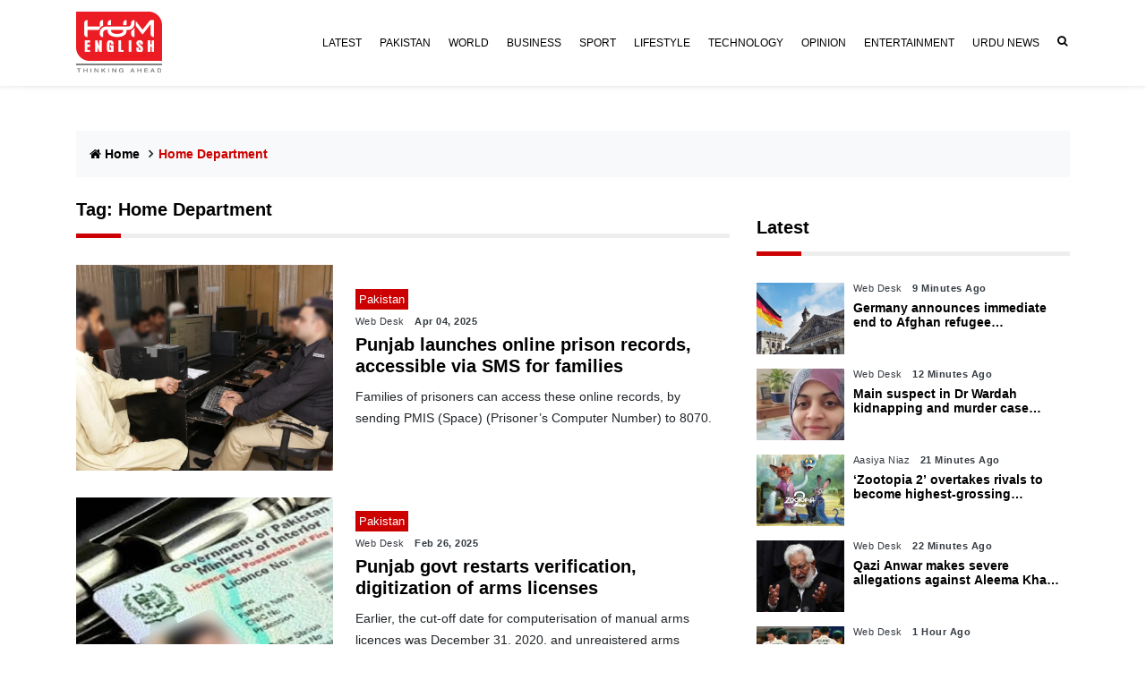

--- FILE ---
content_type: text/html; charset=UTF-8
request_url: https://humenglish.com/tag/home-department
body_size: 17704
content:
<!DOCTYPE html>
<html lang="en">
    <head><meta charset="UTF-8" /><script>if(navigator.userAgent.match(/MSIE|Internet Explorer/i)||navigator.userAgent.match(/Trident\/7\..*?rv:11/i)){var href=document.location.href;if(!href.match(/[?&]nowprocket/)){if(href.indexOf("?")==-1){if(href.indexOf("#")==-1){document.location.href=href+"?nowprocket=1"}else{document.location.href=href.replace("#","?nowprocket=1#")}}else{if(href.indexOf("#")==-1){document.location.href=href+"&nowprocket=1"}else{document.location.href=href.replace("#","&nowprocket=1#")}}}}</script><script>(()=>{class RocketLazyLoadScripts{constructor(){this.v="2.0.3",this.userEvents=["keydown","keyup","mousedown","mouseup","mousemove","mouseover","mouseenter","mouseout","mouseleave","touchmove","touchstart","touchend","touchcancel","wheel","click","dblclick","input","visibilitychange"],this.attributeEvents=["onblur","onclick","oncontextmenu","ondblclick","onfocus","onmousedown","onmouseenter","onmouseleave","onmousemove","onmouseout","onmouseover","onmouseup","onmousewheel","onscroll","onsubmit"]}async t(){this.i(),this.o(),/iP(ad|hone)/.test(navigator.userAgent)&&this.h(),this.u(),this.l(this),this.m(),this.k(this),this.p(this),this._(),await Promise.all([this.R(),this.L()]),this.lastBreath=Date.now(),this.S(this),this.P(),this.D(),this.O(),this.M(),await this.C(this.delayedScripts.normal),await this.C(this.delayedScripts.defer),await this.C(this.delayedScripts.async),this.F("domReady"),await this.T(),await this.j(),await this.I(),this.F("windowLoad"),await this.A(),window.dispatchEvent(new Event("rocket-allScriptsLoaded")),this.everythingLoaded=!0,this.lastTouchEnd&&await new Promise((t=>setTimeout(t,500-Date.now()+this.lastTouchEnd))),this.H(),this.F("all"),this.U(),this.W()}i(){this.CSPIssue=sessionStorage.getItem("rocketCSPIssue"),document.addEventListener("securitypolicyviolation",(t=>{this.CSPIssue||"script-src-elem"!==t.violatedDirective||"data"!==t.blockedURI||(this.CSPIssue=!0,sessionStorage.setItem("rocketCSPIssue",!0))}),{isRocket:!0})}o(){window.addEventListener("pageshow",(t=>{this.persisted=t.persisted,this.realWindowLoadedFired=!0}),{isRocket:!0}),window.addEventListener("pagehide",(()=>{this.onFirstUserAction=null}),{isRocket:!0})}h(){let t;function e(e){t=e}window.addEventListener("touchstart",e,{isRocket:!0}),window.addEventListener("touchend",(function i(o){Math.abs(o.changedTouches[0].pageX-t.changedTouches[0].pageX)<10&&Math.abs(o.changedTouches[0].pageY-t.changedTouches[0].pageY)<10&&o.timeStamp-t.timeStamp<200&&(o.target.dispatchEvent(new PointerEvent("click",{target:o.target,bubbles:!0,cancelable:!0,detail:1})),event.preventDefault(),window.removeEventListener("touchstart",e,{isRocket:!0}),window.removeEventListener("touchend",i,{isRocket:!0}))}),{isRocket:!0})}q(t){this.userActionTriggered||("mousemove"!==t.type||this.firstMousemoveIgnored?"keyup"===t.type||"mouseover"===t.type||"mouseout"===t.type||(this.userActionTriggered=!0,this.onFirstUserAction&&this.onFirstUserAction()):this.firstMousemoveIgnored=!0),"click"===t.type&&t.preventDefault(),this.savedUserEvents.length>0&&(t.stopPropagation(),t.stopImmediatePropagation()),"touchstart"===this.lastEvent&&"touchend"===t.type&&(this.lastTouchEnd=Date.now()),"click"===t.type&&(this.lastTouchEnd=0),this.lastEvent=t.type,this.savedUserEvents.push(t)}u(){this.savedUserEvents=[],this.userEventHandler=this.q.bind(this),this.userEvents.forEach((t=>window.addEventListener(t,this.userEventHandler,{passive:!1,isRocket:!0})))}U(){this.userEvents.forEach((t=>window.removeEventListener(t,this.userEventHandler,{passive:!1,isRocket:!0}))),this.savedUserEvents.forEach((t=>{t.target.dispatchEvent(new window[t.constructor.name](t.type,t))}))}m(){this.eventsMutationObserver=new MutationObserver((t=>{const e="return false";for(const i of t){if("attributes"===i.type){const t=i.target.getAttribute(i.attributeName);t&&t!==e&&(i.target.setAttribute("data-rocket-"+i.attributeName,t),i.target["rocket"+i.attributeName]=new Function("event",t),i.target.setAttribute(i.attributeName,e))}"childList"===i.type&&i.addedNodes.forEach((t=>{if(t.nodeType===Node.ELEMENT_NODE)for(const i of t.attributes)this.attributeEvents.includes(i.name)&&i.value&&""!==i.value&&(t.setAttribute("data-rocket-"+i.name,i.value),t["rocket"+i.name]=new Function("event",i.value),t.setAttribute(i.name,e))}))}})),this.eventsMutationObserver.observe(document,{subtree:!0,childList:!0,attributeFilter:this.attributeEvents})}H(){this.eventsMutationObserver.disconnect(),this.attributeEvents.forEach((t=>{document.querySelectorAll("[data-rocket-"+t+"]").forEach((e=>{e.setAttribute(t,e.getAttribute("data-rocket-"+t)),e.removeAttribute("data-rocket-"+t)}))}))}k(t){Object.defineProperty(HTMLElement.prototype,"onclick",{get(){return this.rocketonclick||null},set(e){this.rocketonclick=e,this.setAttribute(t.everythingLoaded?"onclick":"data-rocket-onclick","this.rocketonclick(event)")}})}S(t){function e(e,i){let o=e[i];e[i]=null,Object.defineProperty(e,i,{get:()=>o,set(s){t.everythingLoaded?o=s:e["rocket"+i]=o=s}})}e(document,"onreadystatechange"),e(window,"onload"),e(window,"onpageshow");try{Object.defineProperty(document,"readyState",{get:()=>t.rocketReadyState,set(e){t.rocketReadyState=e},configurable:!0}),document.readyState="loading"}catch(t){console.log("WPRocket DJE readyState conflict, bypassing")}}l(t){this.originalAddEventListener=EventTarget.prototype.addEventListener,this.originalRemoveEventListener=EventTarget.prototype.removeEventListener,this.savedEventListeners=[],EventTarget.prototype.addEventListener=function(e,i,o){o&&o.isRocket||!t.B(e,this)&&!t.userEvents.includes(e)||t.B(e,this)&&!t.userActionTriggered||e.startsWith("rocket-")||t.everythingLoaded?t.originalAddEventListener.call(this,e,i,o):t.savedEventListeners.push({target:this,remove:!1,type:e,func:i,options:o})},EventTarget.prototype.removeEventListener=function(e,i,o){o&&o.isRocket||!t.B(e,this)&&!t.userEvents.includes(e)||t.B(e,this)&&!t.userActionTriggered||e.startsWith("rocket-")||t.everythingLoaded?t.originalRemoveEventListener.call(this,e,i,o):t.savedEventListeners.push({target:this,remove:!0,type:e,func:i,options:o})}}F(t){"all"===t&&(EventTarget.prototype.addEventListener=this.originalAddEventListener,EventTarget.prototype.removeEventListener=this.originalRemoveEventListener),this.savedEventListeners=this.savedEventListeners.filter((e=>{let i=e.type,o=e.target||window;return"domReady"===t&&"DOMContentLoaded"!==i&&"readystatechange"!==i||("windowLoad"===t&&"load"!==i&&"readystatechange"!==i&&"pageshow"!==i||(this.B(i,o)&&(i="rocket-"+i),e.remove?o.removeEventListener(i,e.func,e.options):o.addEventListener(i,e.func,e.options),!1))}))}p(t){let e;function i(e){return t.everythingLoaded?e:e.split(" ").map((t=>"load"===t||t.startsWith("load.")?"rocket-jquery-load":t)).join(" ")}function o(o){function s(e){const s=o.fn[e];o.fn[e]=o.fn.init.prototype[e]=function(){return this[0]===window&&t.userActionTriggered&&("string"==typeof arguments[0]||arguments[0]instanceof String?arguments[0]=i(arguments[0]):"object"==typeof arguments[0]&&Object.keys(arguments[0]).forEach((t=>{const e=arguments[0][t];delete arguments[0][t],arguments[0][i(t)]=e}))),s.apply(this,arguments),this}}if(o&&o.fn&&!t.allJQueries.includes(o)){const e={DOMContentLoaded:[],"rocket-DOMContentLoaded":[]};for(const t in e)document.addEventListener(t,(()=>{e[t].forEach((t=>t()))}),{isRocket:!0});o.fn.ready=o.fn.init.prototype.ready=function(i){function s(){parseInt(o.fn.jquery)>2?setTimeout((()=>i.bind(document)(o))):i.bind(document)(o)}return t.realDomReadyFired?!t.userActionTriggered||t.fauxDomReadyFired?s():e["rocket-DOMContentLoaded"].push(s):e.DOMContentLoaded.push(s),o([])},s("on"),s("one"),s("off"),t.allJQueries.push(o)}e=o}t.allJQueries=[],o(window.jQuery),Object.defineProperty(window,"jQuery",{get:()=>e,set(t){o(t)}})}P(){const t=new Map;document.write=document.writeln=function(e){const i=document.currentScript,o=document.createRange(),s=i.parentElement;let n=t.get(i);void 0===n&&(n=i.nextSibling,t.set(i,n));const c=document.createDocumentFragment();o.setStart(c,0),c.appendChild(o.createContextualFragment(e)),s.insertBefore(c,n)}}async R(){return new Promise((t=>{this.userActionTriggered?t():this.onFirstUserAction=t}))}async L(){return new Promise((t=>{document.addEventListener("DOMContentLoaded",(()=>{this.realDomReadyFired=!0,t()}),{isRocket:!0})}))}async I(){return this.realWindowLoadedFired?Promise.resolve():new Promise((t=>{window.addEventListener("load",t,{isRocket:!0})}))}M(){this.pendingScripts=[];this.scriptsMutationObserver=new MutationObserver((t=>{for(const e of t)e.addedNodes.forEach((t=>{"SCRIPT"!==t.tagName||t.noModule||t.isWPRocket||this.pendingScripts.push({script:t,promise:new Promise((e=>{const i=()=>{const i=this.pendingScripts.findIndex((e=>e.script===t));i>=0&&this.pendingScripts.splice(i,1),e()};t.addEventListener("load",i,{isRocket:!0}),t.addEventListener("error",i,{isRocket:!0}),setTimeout(i,1e3)}))})}))})),this.scriptsMutationObserver.observe(document,{childList:!0,subtree:!0})}async j(){await this.J(),this.pendingScripts.length?(await this.pendingScripts[0].promise,await this.j()):this.scriptsMutationObserver.disconnect()}D(){this.delayedScripts={normal:[],async:[],defer:[]},document.querySelectorAll("script[type$=rocketlazyloadscript]").forEach((t=>{t.hasAttribute("data-rocket-src")?t.hasAttribute("async")&&!1!==t.async?this.delayedScripts.async.push(t):t.hasAttribute("defer")&&!1!==t.defer||"module"===t.getAttribute("data-rocket-type")?this.delayedScripts.defer.push(t):this.delayedScripts.normal.push(t):this.delayedScripts.normal.push(t)}))}async _(){await this.L();let t=[];document.querySelectorAll("script[type$=rocketlazyloadscript][data-rocket-src]").forEach((e=>{let i=e.getAttribute("data-rocket-src");if(i&&!i.startsWith("data:")){i.startsWith("//")&&(i=location.protocol+i);try{const o=new URL(i).origin;o!==location.origin&&t.push({src:o,crossOrigin:e.crossOrigin||"module"===e.getAttribute("data-rocket-type")})}catch(t){}}})),t=[...new Map(t.map((t=>[JSON.stringify(t),t]))).values()],this.N(t,"preconnect")}async $(t){if(await this.G(),!0!==t.noModule||!("noModule"in HTMLScriptElement.prototype))return new Promise((e=>{let i;function o(){(i||t).setAttribute("data-rocket-status","executed"),e()}try{if(navigator.userAgent.includes("Firefox/")||""===navigator.vendor||this.CSPIssue)i=document.createElement("script"),[...t.attributes].forEach((t=>{let e=t.nodeName;"type"!==e&&("data-rocket-type"===e&&(e="type"),"data-rocket-src"===e&&(e="src"),i.setAttribute(e,t.nodeValue))})),t.text&&(i.text=t.text),t.nonce&&(i.nonce=t.nonce),i.hasAttribute("src")?(i.addEventListener("load",o,{isRocket:!0}),i.addEventListener("error",(()=>{i.setAttribute("data-rocket-status","failed-network"),e()}),{isRocket:!0}),setTimeout((()=>{i.isConnected||e()}),1)):(i.text=t.text,o()),i.isWPRocket=!0,t.parentNode.replaceChild(i,t);else{const i=t.getAttribute("data-rocket-type"),s=t.getAttribute("data-rocket-src");i?(t.type=i,t.removeAttribute("data-rocket-type")):t.removeAttribute("type"),t.addEventListener("load",o,{isRocket:!0}),t.addEventListener("error",(i=>{this.CSPIssue&&i.target.src.startsWith("data:")?(console.log("WPRocket: CSP fallback activated"),t.removeAttribute("src"),this.$(t).then(e)):(t.setAttribute("data-rocket-status","failed-network"),e())}),{isRocket:!0}),s?(t.fetchPriority="high",t.removeAttribute("data-rocket-src"),t.src=s):t.src="data:text/javascript;base64,"+window.btoa(unescape(encodeURIComponent(t.text)))}}catch(i){t.setAttribute("data-rocket-status","failed-transform"),e()}}));t.setAttribute("data-rocket-status","skipped")}async C(t){const e=t.shift();return e?(e.isConnected&&await this.$(e),this.C(t)):Promise.resolve()}O(){this.N([...this.delayedScripts.normal,...this.delayedScripts.defer,...this.delayedScripts.async],"preload")}N(t,e){this.trash=this.trash||[];let i=!0;var o=document.createDocumentFragment();t.forEach((t=>{const s=t.getAttribute&&t.getAttribute("data-rocket-src")||t.src;if(s&&!s.startsWith("data:")){const n=document.createElement("link");n.href=s,n.rel=e,"preconnect"!==e&&(n.as="script",n.fetchPriority=i?"high":"low"),t.getAttribute&&"module"===t.getAttribute("data-rocket-type")&&(n.crossOrigin=!0),t.crossOrigin&&(n.crossOrigin=t.crossOrigin),t.integrity&&(n.integrity=t.integrity),t.nonce&&(n.nonce=t.nonce),o.appendChild(n),this.trash.push(n),i=!1}})),document.head.appendChild(o)}W(){this.trash.forEach((t=>t.remove()))}async T(){try{document.readyState="interactive"}catch(t){}this.fauxDomReadyFired=!0;try{await this.G(),document.dispatchEvent(new Event("rocket-readystatechange")),await this.G(),document.rocketonreadystatechange&&document.rocketonreadystatechange(),await this.G(),document.dispatchEvent(new Event("rocket-DOMContentLoaded")),await this.G(),window.dispatchEvent(new Event("rocket-DOMContentLoaded"))}catch(t){console.error(t)}}async A(){try{document.readyState="complete"}catch(t){}try{await this.G(),document.dispatchEvent(new Event("rocket-readystatechange")),await this.G(),document.rocketonreadystatechange&&document.rocketonreadystatechange(),await this.G(),window.dispatchEvent(new Event("rocket-load")),await this.G(),window.rocketonload&&window.rocketonload(),await this.G(),this.allJQueries.forEach((t=>t(window).trigger("rocket-jquery-load"))),await this.G();const t=new Event("rocket-pageshow");t.persisted=this.persisted,window.dispatchEvent(t),await this.G(),window.rocketonpageshow&&window.rocketonpageshow({persisted:this.persisted})}catch(t){console.error(t)}}async G(){Date.now()-this.lastBreath>45&&(await this.J(),this.lastBreath=Date.now())}async J(){return document.hidden?new Promise((t=>setTimeout(t))):new Promise((t=>requestAnimationFrame(t)))}B(t,e){return e===document&&"readystatechange"===t||(e===document&&"DOMContentLoaded"===t||(e===window&&"DOMContentLoaded"===t||(e===window&&"load"===t||e===window&&"pageshow"===t)))}static run(){(new RocketLazyLoadScripts).t()}}RocketLazyLoadScripts.run()})();</script>
        
            <meta name="viewport" content="width=device-width,minimum-scale=1,initial-scale=1">
		<meta name="google-site-verification" content="kUH5-9-mwyItCrRuPtGuRLKeMcIw80EQcUCOpjnkM8A" />
        <meta name="google-adsense-account" content="ca-pub-4054659650938153">
		<meta name="google-site-verification" content="Ne2vSrpLj4oJ3DOuY6xhexubu1z3OBd3A07vGb8Y9Ec" />
		<script type="rocketlazyloadscript" async data-rocket-src="https://pagead2.googlesyndication.com/pagead/js/adsbygoogle.js?client=ca-pub-4054659650938153&anchor=bottom" crossorigin="anonymous"></script>
        <meta name='robots' content='noindex, follow' />
	<style>img:is([sizes="auto" i], [sizes^="auto," i]) { contain-intrinsic-size: 3000px 1500px }</style>
	
	<!-- This site is optimized with the Yoast SEO Premium plugin v26.5 (Yoast SEO v26.5) - https://yoast.com/wordpress/plugins/seo/ -->
	<title>Home department - HUM News</title>
	<meta property="og:locale" content="en_US" />
	<meta property="og:type" content="article" />
	<meta property="og:title" content="Home department Archives" />
	<meta property="og:url" content="https://humenglish.com/tag/home-department/" />
	<meta property="og:site_name" content="HUM News" />
	<meta property="og:image" content="https://humenglish.com/wp-content/uploads/2025/11/hum-news-english.png" />
	<meta property="og:image:width" content="1200" />
	<meta property="og:image:height" content="675" />
	<meta property="og:image:type" content="image/png" />
	<meta name="twitter:card" content="summary_large_image" />
	<meta name="twitter:site" content="@humnewspakistan" />
	<script type="application/ld+json" class="yoast-schema-graph">{"@context":"https://schema.org","@graph":[{"@type":"CollectionPage","@id":"https://humenglish.com/tag/home-department/","url":"https://humenglish.com/tag/home-department/","name":"Home department - HUM News","isPartOf":{"@id":"https://humenglish.com/#website"},"primaryImageOfPage":{"@id":"https://humenglish.com/tag/home-department/#primaryimage"},"image":{"@id":"https://humenglish.com/tag/home-department/#primaryimage"},"thumbnailUrl":"https://humenglish.com/wp-content/uploads/2025/04/Punjab-Police.webp","breadcrumb":{"@id":"https://humenglish.com/tag/home-department/#breadcrumb"},"inLanguage":"en-US"},{"@type":"ImageObject","inLanguage":"en-US","@id":"https://humenglish.com/tag/home-department/#primaryimage","url":"https://humenglish.com/wp-content/uploads/2025/04/Punjab-Police.webp","contentUrl":"https://humenglish.com/wp-content/uploads/2025/04/Punjab-Police.webp","width":1070,"height":720,"caption":"prisoners online records"},{"@type":"BreadcrumbList","@id":"https://humenglish.com/tag/home-department/#breadcrumb","itemListElement":[{"@type":"ListItem","position":1,"name":"Home","item":"https://humenglish.com/"},{"@type":"ListItem","position":2,"name":"Home department"}]},{"@type":"WebSite","@id":"https://humenglish.com/#website","url":"https://humenglish.com/","name":"Hum News English","description":"Thinking Ahead","publisher":{"@id":"https://humenglish.com/#organization"},"alternateName":"Hum English","potentialAction":[{"@type":"SearchAction","target":{"@type":"EntryPoint","urlTemplate":"https://humenglish.com/?s={search_term_string}"},"query-input":{"@type":"PropertyValueSpecification","valueRequired":true,"valueName":"search_term_string"}}],"inLanguage":"en-US"},{"@type":"Organization","@id":"https://humenglish.com/#organization","name":"Hum NEWS","alternateName":"Hum English","url":"https://humenglish.com/","logo":{"@type":"ImageObject","inLanguage":"en-US","@id":"https://humenglish.com/#/schema/logo/image/","url":"https://humenglish.com/wp-content/uploads/2025/08/Hum-English-Logo.png","contentUrl":"https://humenglish.com/wp-content/uploads/2025/08/Hum-English-Logo.png","width":96,"height":70,"caption":"Hum NEWS"},"image":{"@id":"https://humenglish.com/#/schema/logo/image/"},"sameAs":["https://www.facebook.com/HUMNewsPakistan/","https://x.com/humnewspakistan"]}]}</script>
	<!-- / Yoast SEO Premium plugin. -->


<link rel='dns-prefetch' href='//cdn.canvasjs.com' />
<link rel='dns-prefetch' href='//www.googletagmanager.com' />

<link rel="alternate" type="application/rss+xml" title="HUM News &raquo; Feed" href="https://humenglish.com/feed/" />
<link rel='stylesheet' id='wp-block-library-css' href='https://humenglish.com/wp-includes/css/dist/block-library/style.min.css?ver=6.8.3' type='text/css' media='all' />
<style id='wp-block-library-theme-inline-css' type='text/css'>
.wp-block-audio :where(figcaption){color:#555;font-size:13px;text-align:center}.is-dark-theme .wp-block-audio :where(figcaption){color:#ffffffa6}.wp-block-audio{margin:0 0 1em}.wp-block-code{border:1px solid #ccc;border-radius:4px;font-family:Menlo,Consolas,monaco,monospace;padding:.8em 1em}.wp-block-embed :where(figcaption){color:#555;font-size:13px;text-align:center}.is-dark-theme .wp-block-embed :where(figcaption){color:#ffffffa6}.wp-block-embed{margin:0 0 1em}.blocks-gallery-caption{color:#555;font-size:13px;text-align:center}.is-dark-theme .blocks-gallery-caption{color:#ffffffa6}:root :where(.wp-block-image figcaption){color:#555;font-size:13px;text-align:center}.is-dark-theme :root :where(.wp-block-image figcaption){color:#ffffffa6}.wp-block-image{margin:0 0 1em}.wp-block-pullquote{border-bottom:4px solid;border-top:4px solid;color:currentColor;margin-bottom:1.75em}.wp-block-pullquote cite,.wp-block-pullquote footer,.wp-block-pullquote__citation{color:currentColor;font-size:.8125em;font-style:normal;text-transform:uppercase}.wp-block-quote{border-left:.25em solid;margin:0 0 1.75em;padding-left:1em}.wp-block-quote cite,.wp-block-quote footer{color:currentColor;font-size:.8125em;font-style:normal;position:relative}.wp-block-quote:where(.has-text-align-right){border-left:none;border-right:.25em solid;padding-left:0;padding-right:1em}.wp-block-quote:where(.has-text-align-center){border:none;padding-left:0}.wp-block-quote.is-large,.wp-block-quote.is-style-large,.wp-block-quote:where(.is-style-plain){border:none}.wp-block-search .wp-block-search__label{font-weight:700}.wp-block-search__button{border:1px solid #ccc;padding:.375em .625em}:where(.wp-block-group.has-background){padding:1.25em 2.375em}.wp-block-separator.has-css-opacity{opacity:.4}.wp-block-separator{border:none;border-bottom:2px solid;margin-left:auto;margin-right:auto}.wp-block-separator.has-alpha-channel-opacity{opacity:1}.wp-block-separator:not(.is-style-wide):not(.is-style-dots){width:100px}.wp-block-separator.has-background:not(.is-style-dots){border-bottom:none;height:1px}.wp-block-separator.has-background:not(.is-style-wide):not(.is-style-dots){height:2px}.wp-block-table{margin:0 0 1em}.wp-block-table td,.wp-block-table th{word-break:normal}.wp-block-table :where(figcaption){color:#555;font-size:13px;text-align:center}.is-dark-theme .wp-block-table :where(figcaption){color:#ffffffa6}.wp-block-video :where(figcaption){color:#555;font-size:13px;text-align:center}.is-dark-theme .wp-block-video :where(figcaption){color:#ffffffa6}.wp-block-video{margin:0 0 1em}:root :where(.wp-block-template-part.has-background){margin-bottom:0;margin-top:0;padding:1.25em 2.375em}
</style>
<style id='classic-theme-styles-inline-css' type='text/css'>
/*! This file is auto-generated */
.wp-block-button__link{color:#fff;background-color:#32373c;border-radius:9999px;box-shadow:none;text-decoration:none;padding:calc(.667em + 2px) calc(1.333em + 2px);font-size:1.125em}.wp-block-file__button{background:#32373c;color:#fff;text-decoration:none}
</style>
<style id='global-styles-inline-css' type='text/css'>
:root{--wp--preset--aspect-ratio--square: 1;--wp--preset--aspect-ratio--4-3: 4/3;--wp--preset--aspect-ratio--3-4: 3/4;--wp--preset--aspect-ratio--3-2: 3/2;--wp--preset--aspect-ratio--2-3: 2/3;--wp--preset--aspect-ratio--16-9: 16/9;--wp--preset--aspect-ratio--9-16: 9/16;--wp--preset--color--black: #000000;--wp--preset--color--cyan-bluish-gray: #abb8c3;--wp--preset--color--white: #FFFFFF;--wp--preset--color--pale-pink: #f78da7;--wp--preset--color--vivid-red: #cf2e2e;--wp--preset--color--luminous-vivid-orange: #ff6900;--wp--preset--color--luminous-vivid-amber: #fcb900;--wp--preset--color--light-green-cyan: #7bdcb5;--wp--preset--color--vivid-green-cyan: #00d084;--wp--preset--color--pale-cyan-blue: #8ed1fc;--wp--preset--color--vivid-cyan-blue: #0693e3;--wp--preset--color--vivid-purple: #9b51e0;--wp--preset--color--dark-gray: #28303D;--wp--preset--color--gray: #39414D;--wp--preset--color--green: #D1E4DD;--wp--preset--color--blue: #D1DFE4;--wp--preset--color--purple: #D1D1E4;--wp--preset--color--red: #E4D1D1;--wp--preset--color--orange: #E4DAD1;--wp--preset--color--yellow: #EEEADD;--wp--preset--gradient--vivid-cyan-blue-to-vivid-purple: linear-gradient(135deg,rgba(6,147,227,1) 0%,rgb(155,81,224) 100%);--wp--preset--gradient--light-green-cyan-to-vivid-green-cyan: linear-gradient(135deg,rgb(122,220,180) 0%,rgb(0,208,130) 100%);--wp--preset--gradient--luminous-vivid-amber-to-luminous-vivid-orange: linear-gradient(135deg,rgba(252,185,0,1) 0%,rgba(255,105,0,1) 100%);--wp--preset--gradient--luminous-vivid-orange-to-vivid-red: linear-gradient(135deg,rgba(255,105,0,1) 0%,rgb(207,46,46) 100%);--wp--preset--gradient--very-light-gray-to-cyan-bluish-gray: linear-gradient(135deg,rgb(238,238,238) 0%,rgb(169,184,195) 100%);--wp--preset--gradient--cool-to-warm-spectrum: linear-gradient(135deg,rgb(74,234,220) 0%,rgb(151,120,209) 20%,rgb(207,42,186) 40%,rgb(238,44,130) 60%,rgb(251,105,98) 80%,rgb(254,248,76) 100%);--wp--preset--gradient--blush-light-purple: linear-gradient(135deg,rgb(255,206,236) 0%,rgb(152,150,240) 100%);--wp--preset--gradient--blush-bordeaux: linear-gradient(135deg,rgb(254,205,165) 0%,rgb(254,45,45) 50%,rgb(107,0,62) 100%);--wp--preset--gradient--luminous-dusk: linear-gradient(135deg,rgb(255,203,112) 0%,rgb(199,81,192) 50%,rgb(65,88,208) 100%);--wp--preset--gradient--pale-ocean: linear-gradient(135deg,rgb(255,245,203) 0%,rgb(182,227,212) 50%,rgb(51,167,181) 100%);--wp--preset--gradient--electric-grass: linear-gradient(135deg,rgb(202,248,128) 0%,rgb(113,206,126) 100%);--wp--preset--gradient--midnight: linear-gradient(135deg,rgb(2,3,129) 0%,rgb(40,116,252) 100%);--wp--preset--gradient--purple-to-yellow: linear-gradient(160deg, #D1D1E4 0%, #EEEADD 100%);--wp--preset--gradient--yellow-to-purple: linear-gradient(160deg, #EEEADD 0%, #D1D1E4 100%);--wp--preset--gradient--green-to-yellow: linear-gradient(160deg, #D1E4DD 0%, #EEEADD 100%);--wp--preset--gradient--yellow-to-green: linear-gradient(160deg, #EEEADD 0%, #D1E4DD 100%);--wp--preset--gradient--red-to-yellow: linear-gradient(160deg, #E4D1D1 0%, #EEEADD 100%);--wp--preset--gradient--yellow-to-red: linear-gradient(160deg, #EEEADD 0%, #E4D1D1 100%);--wp--preset--gradient--purple-to-red: linear-gradient(160deg, #D1D1E4 0%, #E4D1D1 100%);--wp--preset--gradient--red-to-purple: linear-gradient(160deg, #E4D1D1 0%, #D1D1E4 100%);--wp--preset--font-size--small: 18px;--wp--preset--font-size--medium: 20px;--wp--preset--font-size--large: 24px;--wp--preset--font-size--x-large: 42px;--wp--preset--font-size--extra-small: 16px;--wp--preset--font-size--normal: 20px;--wp--preset--font-size--extra-large: 40px;--wp--preset--font-size--huge: 96px;--wp--preset--font-size--gigantic: 144px;--wp--preset--spacing--20: 0.44rem;--wp--preset--spacing--30: 0.67rem;--wp--preset--spacing--40: 1rem;--wp--preset--spacing--50: 1.5rem;--wp--preset--spacing--60: 2.25rem;--wp--preset--spacing--70: 3.38rem;--wp--preset--spacing--80: 5.06rem;--wp--preset--shadow--natural: 6px 6px 9px rgba(0, 0, 0, 0.2);--wp--preset--shadow--deep: 12px 12px 50px rgba(0, 0, 0, 0.4);--wp--preset--shadow--sharp: 6px 6px 0px rgba(0, 0, 0, 0.2);--wp--preset--shadow--outlined: 6px 6px 0px -3px rgba(255, 255, 255, 1), 6px 6px rgba(0, 0, 0, 1);--wp--preset--shadow--crisp: 6px 6px 0px rgba(0, 0, 0, 1);}:where(.is-layout-flex){gap: 0.5em;}:where(.is-layout-grid){gap: 0.5em;}body .is-layout-flex{display: flex;}.is-layout-flex{flex-wrap: wrap;align-items: center;}.is-layout-flex > :is(*, div){margin: 0;}body .is-layout-grid{display: grid;}.is-layout-grid > :is(*, div){margin: 0;}:where(.wp-block-columns.is-layout-flex){gap: 2em;}:where(.wp-block-columns.is-layout-grid){gap: 2em;}:where(.wp-block-post-template.is-layout-flex){gap: 1.25em;}:where(.wp-block-post-template.is-layout-grid){gap: 1.25em;}.has-black-color{color: var(--wp--preset--color--black) !important;}.has-cyan-bluish-gray-color{color: var(--wp--preset--color--cyan-bluish-gray) !important;}.has-white-color{color: var(--wp--preset--color--white) !important;}.has-pale-pink-color{color: var(--wp--preset--color--pale-pink) !important;}.has-vivid-red-color{color: var(--wp--preset--color--vivid-red) !important;}.has-luminous-vivid-orange-color{color: var(--wp--preset--color--luminous-vivid-orange) !important;}.has-luminous-vivid-amber-color{color: var(--wp--preset--color--luminous-vivid-amber) !important;}.has-light-green-cyan-color{color: var(--wp--preset--color--light-green-cyan) !important;}.has-vivid-green-cyan-color{color: var(--wp--preset--color--vivid-green-cyan) !important;}.has-pale-cyan-blue-color{color: var(--wp--preset--color--pale-cyan-blue) !important;}.has-vivid-cyan-blue-color{color: var(--wp--preset--color--vivid-cyan-blue) !important;}.has-vivid-purple-color{color: var(--wp--preset--color--vivid-purple) !important;}.has-black-background-color{background-color: var(--wp--preset--color--black) !important;}.has-cyan-bluish-gray-background-color{background-color: var(--wp--preset--color--cyan-bluish-gray) !important;}.has-white-background-color{background-color: var(--wp--preset--color--white) !important;}.has-pale-pink-background-color{background-color: var(--wp--preset--color--pale-pink) !important;}.has-vivid-red-background-color{background-color: var(--wp--preset--color--vivid-red) !important;}.has-luminous-vivid-orange-background-color{background-color: var(--wp--preset--color--luminous-vivid-orange) !important;}.has-luminous-vivid-amber-background-color{background-color: var(--wp--preset--color--luminous-vivid-amber) !important;}.has-light-green-cyan-background-color{background-color: var(--wp--preset--color--light-green-cyan) !important;}.has-vivid-green-cyan-background-color{background-color: var(--wp--preset--color--vivid-green-cyan) !important;}.has-pale-cyan-blue-background-color{background-color: var(--wp--preset--color--pale-cyan-blue) !important;}.has-vivid-cyan-blue-background-color{background-color: var(--wp--preset--color--vivid-cyan-blue) !important;}.has-vivid-purple-background-color{background-color: var(--wp--preset--color--vivid-purple) !important;}.has-black-border-color{border-color: var(--wp--preset--color--black) !important;}.has-cyan-bluish-gray-border-color{border-color: var(--wp--preset--color--cyan-bluish-gray) !important;}.has-white-border-color{border-color: var(--wp--preset--color--white) !important;}.has-pale-pink-border-color{border-color: var(--wp--preset--color--pale-pink) !important;}.has-vivid-red-border-color{border-color: var(--wp--preset--color--vivid-red) !important;}.has-luminous-vivid-orange-border-color{border-color: var(--wp--preset--color--luminous-vivid-orange) !important;}.has-luminous-vivid-amber-border-color{border-color: var(--wp--preset--color--luminous-vivid-amber) !important;}.has-light-green-cyan-border-color{border-color: var(--wp--preset--color--light-green-cyan) !important;}.has-vivid-green-cyan-border-color{border-color: var(--wp--preset--color--vivid-green-cyan) !important;}.has-pale-cyan-blue-border-color{border-color: var(--wp--preset--color--pale-cyan-blue) !important;}.has-vivid-cyan-blue-border-color{border-color: var(--wp--preset--color--vivid-cyan-blue) !important;}.has-vivid-purple-border-color{border-color: var(--wp--preset--color--vivid-purple) !important;}.has-vivid-cyan-blue-to-vivid-purple-gradient-background{background: var(--wp--preset--gradient--vivid-cyan-blue-to-vivid-purple) !important;}.has-light-green-cyan-to-vivid-green-cyan-gradient-background{background: var(--wp--preset--gradient--light-green-cyan-to-vivid-green-cyan) !important;}.has-luminous-vivid-amber-to-luminous-vivid-orange-gradient-background{background: var(--wp--preset--gradient--luminous-vivid-amber-to-luminous-vivid-orange) !important;}.has-luminous-vivid-orange-to-vivid-red-gradient-background{background: var(--wp--preset--gradient--luminous-vivid-orange-to-vivid-red) !important;}.has-very-light-gray-to-cyan-bluish-gray-gradient-background{background: var(--wp--preset--gradient--very-light-gray-to-cyan-bluish-gray) !important;}.has-cool-to-warm-spectrum-gradient-background{background: var(--wp--preset--gradient--cool-to-warm-spectrum) !important;}.has-blush-light-purple-gradient-background{background: var(--wp--preset--gradient--blush-light-purple) !important;}.has-blush-bordeaux-gradient-background{background: var(--wp--preset--gradient--blush-bordeaux) !important;}.has-luminous-dusk-gradient-background{background: var(--wp--preset--gradient--luminous-dusk) !important;}.has-pale-ocean-gradient-background{background: var(--wp--preset--gradient--pale-ocean) !important;}.has-electric-grass-gradient-background{background: var(--wp--preset--gradient--electric-grass) !important;}.has-midnight-gradient-background{background: var(--wp--preset--gradient--midnight) !important;}.has-small-font-size{font-size: var(--wp--preset--font-size--small) !important;}.has-medium-font-size{font-size: var(--wp--preset--font-size--medium) !important;}.has-large-font-size{font-size: var(--wp--preset--font-size--large) !important;}.has-x-large-font-size{font-size: var(--wp--preset--font-size--x-large) !important;}
:where(.wp-block-post-template.is-layout-flex){gap: 1.25em;}:where(.wp-block-post-template.is-layout-grid){gap: 1.25em;}
:where(.wp-block-columns.is-layout-flex){gap: 2em;}:where(.wp-block-columns.is-layout-grid){gap: 2em;}
:root :where(.wp-block-pullquote){font-size: 1.5em;line-height: 1.6;}
</style>
<link data-minify="1" rel='stylesheet' id='humenglish-style-css' href='https://humenglish.com/wp-content/cache/min/1/wp-content/themes/Humenglish/assets/css/style.css?ver=1764232240' type='text/css' media='all' />
<link data-minify="1" rel='stylesheet' id='humenglish-style-custom-css' href='https://humenglish.com/wp-content/cache/min/1/wp-content/themes/Humenglish/assets/css/custom-style.css?ver=1764232240' type='text/css' media='all' />
<link data-minify="1" rel='stylesheet' id='humenglish-style-cars-css' href='https://humenglish.com/wp-content/cache/min/1/wp-content/themes/Humenglish/assets/css/cars-widget.css?ver=1764232240' type='text/css' media='all' />
<script type="rocketlazyloadscript" data-minify="1" data-rocket-type="text/javascript" data-rocket-src="https://humenglish.com/wp-content/cache/min/1/wp-content/themes/Humenglish/assets/js/index.bundle.js?ver=1764232240" id="humenglish-script-js" data-rocket-defer defer></script>
<script type="rocketlazyloadscript" data-minify="1" data-rocket-type="text/javascript" data-rocket-src="https://humenglish.com/wp-content/cache/min/1/canvasjs.min.js?ver=1764232240" id="humenglish-graphs-script-js" data-rocket-defer defer></script>

<!-- Google tag (gtag.js) snippet added by Site Kit -->
<!-- Google Analytics snippet added by Site Kit -->
<script type="rocketlazyloadscript" data-rocket-type="text/javascript" data-rocket-src="https://www.googletagmanager.com/gtag/js?id=GT-T94F239F" id="google_gtagjs-js" async></script>
<script type="rocketlazyloadscript" data-rocket-type="text/javascript" id="google_gtagjs-js-after">
/* <![CDATA[ */
window.dataLayer = window.dataLayer || [];function gtag(){dataLayer.push(arguments);}
gtag("set","linker",{"domains":["humenglish.com"]});
gtag("js", new Date());
gtag("set", "developer_id.dZTNiMT", true);
gtag("config", "GT-T94F239F");
/* ]]> */
</script>
<link rel="https://api.w.org/" href="https://humenglish.com/wp-json/" /><link rel="alternate" title="JSON" type="application/json" href="https://humenglish.com/wp-json/wp/v2/tags/8545" /><meta name="generator" content="Site Kit by Google 1.167.0" />
<!-- Google Tag Manager snippet added by Site Kit -->
<script type="rocketlazyloadscript" data-rocket-type="text/javascript">
/* <![CDATA[ */

			( function( w, d, s, l, i ) {
				w[l] = w[l] || [];
				w[l].push( {'gtm.start': new Date().getTime(), event: 'gtm.js'} );
				var f = d.getElementsByTagName( s )[0],
					j = d.createElement( s ), dl = l != 'dataLayer' ? '&l=' + l : '';
				j.async = true;
				j.src = 'https://www.googletagmanager.com/gtm.js?id=' + i + dl;
				f.parentNode.insertBefore( j, f );
			} )( window, document, 'script', 'dataLayer', 'GTM-N27WN9XC' );
			
/* ]]> */
</script>

<!-- End Google Tag Manager snippet added by Site Kit -->
<link rel="icon" href="https://humenglish.com/wp-content/uploads/2024/03/cropped-Hum-English-Site-Icon-32x32.png" sizes="32x32" />
<link rel="icon" href="https://humenglish.com/wp-content/uploads/2024/03/cropped-Hum-English-Site-Icon-192x192.png" sizes="192x192" />
<link rel="apple-touch-icon" href="https://humenglish.com/wp-content/uploads/2024/03/cropped-Hum-English-Site-Icon-180x180.png" />
<meta name="msapplication-TileImage" content="https://humenglish.com/wp-content/uploads/2024/03/cropped-Hum-English-Site-Icon-270x270.png" />
		<style type="text/css" id="wp-custom-css">
			.author-68 .wrap__profile {
	display: inline-block !important;
}

.author-68 .wrap__profile-author {
	display: inline-block !important;
}
.author-68 .wrap__profile-author-detail {
	float: unset !important;
}

.square-card{
	background-color: #f1f1f1 !important;
	width: 320px !important;
	height: 320px !important;
}		</style>
		<noscript><style id="rocket-lazyload-nojs-css">.rll-youtube-player, [data-lazy-src]{display:none !important;}</style></noscript>        <script type="rocketlazyloadscript" async="async" data-rocket-src="//www.instagram.com/embed.js"></script>
        <script type="rocketlazyloadscript" async="async" data-rocket-type="text/javascript">
            function addAriaLabel(){
                 var previous = document.querySelectorAll(".slick-prev");
                 previous.forEach((prev, index) =>{
                    prev.setAttribute('aria-label','previous');
                    prev.removeAttribute('style');
                 });
                 var next = document.querySelectorAll(".slick-next");
                 next.forEach((nex, index) =>{
                    nex.setAttribute('aria-label','next');
                    nex.removeAttribute('style');
                 });
            }
            window.onload = addAriaLabel;
        </script>
        <!-- Ad Slots -->
		<script async src="https://securepubads.g.doubleclick.net/tag/js/gpt.js"></script>
      <script type="rocketlazyloadscript">
  window.googletag = window.googletag || {cmd: []};

  googletag.cmd.push(function() {

     const leaderboardSizeMapping = googletag.sizeMapping()
      .addSize([1024, 0], [ [970,250], [970,90], [728,90] ])
      .addSize([768, 0],  [ [728,90] ])
      .addSize([0, 0],    [ [300,100], [320,50] ])
      .build();

    const mrecSizeMapping = googletag.sizeMapping()
      .addSize([1024, 0], [ [336,280], [300,250], [300,100], [320,50] ])
      .addSize([0, 0],     [ [336,280], [300,250], [300,100], [320,50] ])
      .build();


    const slotBillboard = googletag.defineSlot(
        '/2887056/HumNewsBillboard',
        [ [970,250], [970,90], [728,90], [300,100], [320,50] ],
        'div-gpt-ad-1727446314962-0'
      )
      .defineSizeMapping(leaderboardSizeMapping)
      .addService(googletag.pubads());

    const slotMREC = googletag.defineSlot(
        '/2887056/HumNewsMREC',
        [ [336,280], [300,250], [300,100], [320,50] ],
        'div-gpt-ad-1727446401436-0'
      )
      .defineSizeMapping(mrecSizeMapping)
      .addService(googletag.pubads());

    const slotLBROS = googletag.defineSlot(
        '/2887056/HumNewsLBROS',
        [ [970,250], [970,90], [728,90], [300,100], [320,50] ],
        'div-gpt-ad-1727446474035-0'
      )
      .defineSizeMapping(leaderboardSizeMapping)
      .addService(googletag.pubads());


    googletag.pubads().enableSingleRequest();
    googletag.pubads().collapseEmptyDivs();
	googletag.pubads().setCentering(true);
    googletag.enableServices();


    const REFRESH_INTERVAL = 30000; 

    const slotsToRefresh = [slotBillboard, slotMREC, slotLBROS];

    function isInViewport(elementId) {
      const el = document.getElementById(elementId);
      if (!el) return false;

      const rect = el.getBoundingClientRect();
      return (
        rect.top < window.innerHeight &&
        rect.bottom > 0
      );
    }

    function autoRefresh() {
      slotsToRefresh.forEach(slot => {
        const id = slot.getSlotElementId();

        
        if (isInViewport(id)) {
          googletag.pubads().refresh([slot]);
        }
      });
    }

    setInterval(autoRefresh, REFRESH_INTERVAL);

  });
</script>
<script type="rocketlazyloadscript">
(function() {
    function removeAdIntentAds() {
        // Select all AdSense ad containers
        const adElements = document.querySelectorAll('ins.adsbygoogle');

        adElements.forEach(ins => {
            // Check if this ins contains the specific ad intent text
            if (ins.textContent.includes('Breaking news alerts') || ins.textContent.includes('Discover more')) {
                console.log('Removing Ad Intent ad:', ins);
                ins.remove(); // remove only the ad, nothing else
            }
        });
    }

    // Run once immediately
    removeAdIntentAds();

    // Observe for dynamically injected ads
    const observer = new MutationObserver(removeAdIntentAds);
    observer.observe(document.body, { childList: true, subtree: true });

    console.log('Ad Intent remover active');
})();

</script>
		
        <!-- Scroll Fix CSS -->
        <style>
			ins.adsbygoogle {
 			   text-align: center;
				}
			iframe#aswift_1 {
   				 background: #ecf3f5;
   				 margin-top: 20px;
				}
        /* Mobile only styles */
        @media (max-width: 509.99px) {
            .widget-scroll-container {
                overflow-x: auto;
                -webkit-overflow-scrolling: touch;
                padding: 0;
                margin: 0;
            }

            .widget-scroll-row {
                display: flex;
                flex-wrap: nowrap;
                /*padding-left: 1rem;
                padding-right: 1rem;*/
                margin: 0;
            }

            .widget-scroll-row .col-auto {
                flex: 0 0 auto;
                margin-right: 0.3rem;
            }

            .widget-scroll-row .col-auto:last-child {
                margin-right: 0;
            }
        }

        /* Desktop styles */
        @media (min-width: 510px) {
            .widget-scroll-row {
                display: flex;
                justify-content: center;
                flex-wrap: wrap;
                gap: 0.3rem;
            }

            .widget-scroll-row .col-auto {
                margin: 0;
            }
        }
        </style>
    <meta name="generator" content="WP Rocket 3.19.3" data-wpr-features="wpr_delay_js wpr_defer_js wpr_minify_js wpr_lazyload_images wpr_lazyload_iframes wpr_image_dimensions wpr_minify_css wpr_desktop" /></head>
    <body class="archive tag tag-home-department tag-8545 wp-custom-logo wp-embed-responsive wp-theme-Humenglish">
        		<!-- Google Tag Manager (noscript) snippet added by Site Kit -->
		<noscript>
			<iframe src="https://www.googletagmanager.com/ns.html?id=GTM-N27WN9XC" height="0" width="0" style="display:none;visibility:hidden"></iframe>
		</noscript>
		<!-- End Google Tag Manager (noscript) snippet added by Site Kit -->
		        <div data-rocket-location-hash="54257ff4dc2eb7aae68fa23eb5f11e06" id="page" class="site">
            <!-- Header NEWS Start -->
            <header >
                <!-- Navbar Start -->
                <div class="navigation-wrap navigation-shadow bg-white  border border-0 px-0 mx-0" >
                    <nav class="navbar navbar-hover py-1 navbar-expand-lg navbar-soft sticky-top" >
                        <div class="container ">
                            <a class="mb-0 pr-3" href="https://humenglish.com" aria-label="Hum NEWS Homepage Link" > 
                               <img width="96px" height="70px" decoding="async" loading="eager" src="https://humenglish.com/wp-content/uploads/2025/08/Hum-English-Logo.png">
                            </a> 
                            <div class="collapse navbar-collapse justify-content-between " id="main_nav99">
                                <ul class="navbar-nav ml-auto ">
                                    <li class="navbar-style">
                                        <a class="nav-link" style="font-size: 12px !important;font-weight:500;" href="https://humenglish.com/latest/" > LATEST 
                                        </a>
                                    </li>
                                    <li class="navbar-style">
                                        <a class="nav-link" style="font-size: 12px !important;font-weight:500;" href="https://humenglish.com/pakistan/"> PAKISTAN 
                                        </a>
                                    </li>
                                    <li class="navbar-style" >
                                        <a class="nav-link" style="font-size: 12px !important;font-weight:500;" href="https://humenglish.com/world/"> WORLD 
                                        </a>
                                    </li>
                                    <li class="navbar-style">
                                        <a class="nav-link" style="font-size: 12px !important;font-weight:500;" href="https://humenglish.com/business/"> BUSINESS 
                                        </a>
                                    </li>
                                    <li class="navbar-style">
                                        <a class="nav-link" style="font-size: 12px !important;font-weight:500;" href="https://humenglish.com/sport/"> SPORT 

                                        </a>
                                    </li>
                                    <li class="navbar-style">
                                        <a class="nav-link" style="font-size: 12px !important;font-weight:500;" href="https://humenglish.com/life/"> LIFESTYLE
                                        </a>
                                    </li>
                                    <li class="navbar-style">
                                        <a class="nav-link" style="font-size: 12px !important;font-weight:500;" href="https://humenglish.com/technology/"> TECHNOLOGY 
                                        </a>
                                    </li>
                                    <li class="navbar-style">
                                        <a style="font-size: 12px !important;font-weight:500;" class="nav-link" href="https://humenglish.com/opinion/"> OPINION </a>
                                    </li>
                                    <li class="navbar-style">
                                        <a style="font-size: 12px !important;font-weight:500;" class="nav-link" href="https://humenglish.com/entertainment/"> Entertainment</a>
                                    </li>
                                    <li class="navbar-style">
                                        <a style="font-size: 12px !important;font-weight:500;" class="nav-link" href="https://humnews.pk/"> Urdu News </a>
                                    </li>
                                </ul>
                                <ul class="navbar-nav ">
                                    <li class="navbar-style search hidden-xs hidden-sm mb-1"> <a style="font-size: 12px !important;font-weight:500;" class="nav-link" href="#" aria-label="Search">
                                            <i class="fa fa-search"></i>
                                        </a>
                                    </li>
                                </ul>
                                <!-- Search Form Start -->
                                <div class="top-search navigation-shadow mt-3">
                                    <div class="container">
                                        <div class="input-group ">
                                            <form action="https://humenglish.com" method="get" name="search">
                                                <div class="row no-gutters mt-3">
                                                    <div class="col">
                                                        <input class="form-control border-secondary border-right-0 rounded-0"
                                                            type="search" name="s" value="" placeholder="Search " id="example-search-input4">
                                                    </div>
                                                    <div class="col-auto">
                                                        <input type="submit" name="" class="btn btn-outline-secondary border-left-0 rounded-0 rounded-right" value="Search">
                                                    </div>
                                                </div>
                                            </form>
                                        </div>
                                    </div>
                                </div>
                                <!-- Search Form End -->
                            </div> 
                        </div>
                    </nav>
                </div>
                <!-- Mobile Navbar Start -->
                                <!-- Mobile Navbar End -->
                <!-- Navbar End -->
                
        </header>
            <!-- Header NEWS End -->
			
            <div data-rocket-location-hash="18a51dd5bf96b79c00bc510e8d0419d8" id="content" class="site-content">
                <div data-rocket-location-hash="7e9ef60b49e7f41909b9c200d230b52c" id="primary" class="content-area">
                    <main id="main" class="site-main">
					<!-- This leaderboard div put below the menu bar for all pages -->

					<div id="div-gpt-ad-1727446314962-0" style="text-align:center; margin:20px 0;">
					  <script type="rocketlazyloadscript">
						googletag.cmd.push(function() {
						  googletag.display('div-gpt-ad-1727446314962-0');
						});
					  </script>
					</div><section>
    <div class="container">
        <div>
        <!-- Billboard Ad Start -->
        <!-- Side Bar - Hum English
<ins class="adsbygoogle"
     style="display:block"
     data-ad-client="ca-pub-4054659650938153"
     data-ad-slot="2724252401"
     data-ad-format="auto"
     data-full-width-responsive="true"></ins>
<script type="rocketlazyloadscript">
     (adsbygoogle = window.adsbygoogle || []).push({});
</script> -->
    <!-- /2887056/HumNewsEnglishBill -->
    <!--
    <div id='div-gpt-ad-1702623637135-0' style='min-width: 970px; min-height: 250px;text-align: center;'>
      <script type="rocketlazyloadscript">
        googletag.cmd.push(function() { googletag.display('div-gpt-ad-1702623637135-0'); });
      </script>
    </div>
  
  <div class="container mt-1 mb-2" style="text-align: center !important;">
  <img width="970" height="250" style="width:970px ; height:250px; " src="data:image/svg+xml,%3Csvg%20xmlns='http://www.w3.org/2000/svg'%20viewBox='0%200%20970%20250'%3E%3C/svg%3E" data-lazy-src="https://humenglish.com/wp-content/uploads/2024/10/970x250-upd.gif"><noscript><img width="970" height="250" style="width:970px ; height:250px; " src="https://humenglish.com/wp-content/uploads/2024/10/970x250-upd.gif"></noscript>
  </div>-->
        <!-- Billboard Ad End -->
        </div>
        <div class="row">
            <div class="col-md-12">
                <!-- Breadcrumb Start -->
                <ul class="breadcrumbs bg-light mb-4">
                   <li class="breadcrumbs__item">
        <a href="https://humenglish.com" class="breadcrumbs__url">
            <i class="fa fa-home"></i> Home </a>
    </li><li class="breadcrumbs__item">
        <span class="breadcrumbs__item breadcrumbs__item--current">Home department</span>
    </li>                </ul>
                <!-- Breadcrumb End -->
            </div>
        </div>
    </div>
    <div class="container">
        <div class="row">
            <div class="col-md-8">
                <aside class="wrapper__list__article ">
                    <h4 class="border_section">
                        Tag: <span>Home department</span>                    </h4>
                                        <div class="card__post card__post-list card__post__transition mt-30">
                        <div class="row ">
                            <div class="col-md-5">
                                <div class="card__post__transition">
                                    <a href="https://humenglish.com/pakistan/punjab-launches-online-prison-records-accessible-via-sms-for-families/">
                                        <img width="1024" height="689" src="data:image/svg+xml,%3Csvg%20xmlns='http://www.w3.org/2000/svg'%20viewBox='0%200%201024%20689'%3E%3C/svg%3E" class="img-fluid w-100" alt="prisoners online records" data-lazy-src="https://humenglish.com/wp-content/uploads/2025/04/Punjab-Police-1024x689.webp"><noscript><img width="1024" height="689" src="https://humenglish.com/wp-content/uploads/2025/04/Punjab-Police-1024x689.webp" loading="lazy" class="img-fluid w-100" alt="prisoners online records"></noscript>
                                    </a>
                                </div>
                            </div>
                            <div class="col-md-7 my-auto pl-0">
                                <div class="card__post__body">
                                    <div class="card__post__content ">
                        	                                    	             <span class="bg-primary p-1 text-white small ">
                                           Pakistan                                        </span>
                        	                                                    <div class="card__post__author-info mt-2 mb-2">
                                            <ul class="list-inline">
                                                <li class="list-inline-item">
                                                    <span>
                                                        <a class="text-dark" href="https://humenglish.com/author/syeda-masooma/">
                                                        Web Desk</a>
                                                    </span>
                                                </li>
                                                <li class="list-inline-item">
                                                    <span class="text-dark text-capitalize">
                                                        Apr 04, 2025                                                    </span>
                                                </li>
                                            </ul>
                                        </div>
                                        <div class="card__post__title">
                                            <h5>
                                                <a style="text-transform: none;" class="truncate" href="https://humenglish.com/pakistan/punjab-launches-online-prison-records-accessible-via-sms-for-families/" title="Punjab launches online prison records, accessible via SMS for families">
                                                    Punjab launches online prison records, accessible via SMS for families                                                </a>
                                            </h5>
                                            <p class="d-none d-lg-block d-xl-block mb-0" >
                                               <p>Families of prisoners can access these online records, by sending PMIS (Space) (Prisoner&#8217;s Computer Number) to 8070.</p>
                                            </p>
                                        </div>
                                    </div>
                                </div>
                            </div>
                        </div>
                    </div>
                                        <div class="card__post card__post-list card__post__transition mt-30">
                        <div class="row ">
                            <div class="col-md-5">
                                <div class="card__post__transition">
                                    <a href="https://humenglish.com/pakistan/punjab-govt-restarts-verification-digitization-of-arms-licenses/">
                                        <img width="509" height="337" src="data:image/svg+xml,%3Csvg%20xmlns='http://www.w3.org/2000/svg'%20viewBox='0%200%20509%20337'%3E%3C/svg%3E" class="img-fluid w-100" alt="arms licences" data-lazy-src="https://humenglish.com/wp-content/uploads/2025/02/Punjab-home-dept-license.webp"><noscript><img width="509" height="337" src="https://humenglish.com/wp-content/uploads/2025/02/Punjab-home-dept-license.webp" loading="lazy" class="img-fluid w-100" alt="arms licences"></noscript>
                                    </a>
                                </div>
                            </div>
                            <div class="col-md-7 my-auto pl-0">
                                <div class="card__post__body">
                                    <div class="card__post__content ">
                        	                                    	             <span class="bg-primary p-1 text-white small ">
                                           Pakistan                                        </span>
                        	                                                    <div class="card__post__author-info mt-2 mb-2">
                                            <ul class="list-inline">
                                                <li class="list-inline-item">
                                                    <span>
                                                        <a class="text-dark" href="https://humenglish.com/author/syeda-masooma/">
                                                        Web Desk</a>
                                                    </span>
                                                </li>
                                                <li class="list-inline-item">
                                                    <span class="text-dark text-capitalize">
                                                        Feb 26, 2025                                                    </span>
                                                </li>
                                            </ul>
                                        </div>
                                        <div class="card__post__title">
                                            <h5>
                                                <a style="text-transform: none;" class="truncate" href="https://humenglish.com/pakistan/punjab-govt-restarts-verification-digitization-of-arms-licenses/" title="Punjab govt restarts verification, digitization of arms licenses">
                                                    Punjab govt restarts verification, digitization of arms licenses                                                </a>
                                            </h5>
                                            <p class="d-none d-lg-block d-xl-block mb-0" >
                                               <p>Earlier, the cut-off date for computerisation of manual arms licences was December 31, 2020, and unregistered arms licences were cancelled.</p>
                                            </p>
                                        </div>
                                    </div>
                                </div>
                            </div>
                        </div>
                    </div>
                                        <div class="card__post card__post-list card__post__transition mt-30">
                        <div class="row ">
                            <div class="col-md-5">
                                <div class="card__post__transition">
                                    <a href="https://humenglish.com/pakistan/punjab-issues-rules-and-regulations-for-prisoners-pardon/">
                                        <img width="700" height="400" src="data:image/svg+xml,%3Csvg%20xmlns='http://www.w3.org/2000/svg'%20viewBox='0%200%20700%20400'%3E%3C/svg%3E" class="img-fluid w-100" alt="prisoners' pardon" data-lazy-src="https://humenglish.com/wp-content/uploads/2023/09/prisoners.jpg"><noscript><img width="700" height="400" src="https://humenglish.com/wp-content/uploads/2023/09/prisoners.jpg" loading="lazy" class="img-fluid w-100" alt="prisoners' pardon"></noscript>
                                    </a>
                                </div>
                            </div>
                            <div class="col-md-7 my-auto pl-0">
                                <div class="card__post__body">
                                    <div class="card__post__content ">
                        	                                    	             <span class="bg-primary p-1 text-white small ">
                                           Pakistan                                        </span>
                        	                                                    <div class="card__post__author-info mt-2 mb-2">
                                            <ul class="list-inline">
                                                <li class="list-inline-item">
                                                    <span>
                                                        <a class="text-dark" href="https://humenglish.com/author/syeda-masooma/">
                                                        Web Desk</a>
                                                    </span>
                                                </li>
                                                <li class="list-inline-item">
                                                    <span class="text-dark text-capitalize">
                                                        Nov 15, 2024                                                    </span>
                                                </li>
                                            </ul>
                                        </div>
                                        <div class="card__post__title">
                                            <h5>
                                                <a style="text-transform: none;" class="truncate" href="https://humenglish.com/pakistan/punjab-issues-rules-and-regulations-for-prisoners-pardon/" title="Punjab issues rules and regulations for prisoners’ pardon">
                                                    Punjab issues rules and regulations for prisoners’ pardon                                                </a>
                                            </h5>
                                            <p class="d-none d-lg-block d-xl-block mb-0" >
                                               <p>Convicted persons involved in terrorism, saboteur and anti-state activities are not eligible for these pardons.</p>
                                            </p>
                                        </div>
                                    </div>
                                </div>
                            </div>
                        </div>
                    </div>
                                        <div class="card__post card__post-list card__post__transition mt-30">
                        <div class="row ">
                            <div class="col-md-5">
                                <div class="card__post__transition">
                                    <a href="https://humenglish.com/pakistan/elections-2024-section-144-imposed-in-punjab-amidst-security-concerns/">
                                        <img width="800" height="534" src="data:image/svg+xml,%3Csvg%20xmlns='http://www.w3.org/2000/svg'%20viewBox='0%200%20800%20534'%3E%3C/svg%3E" class="img-fluid w-100" alt="Mianwali police" data-lazy-src="https://humenglish.com/wp-content/uploads/2024/01/punjab-police.jpg"><noscript><img width="800" height="534" src="https://humenglish.com/wp-content/uploads/2024/01/punjab-police.jpg" loading="lazy" class="img-fluid w-100" alt="Mianwali police"></noscript>
                                    </a>
                                </div>
                            </div>
                            <div class="col-md-7 my-auto pl-0">
                                <div class="card__post__body">
                                    <div class="card__post__content ">
                        	                                    	             <span class="bg-primary p-1 text-white small ">
                                           Pakistan                                        </span>
                        	                                                    <div class="card__post__author-info mt-2 mb-2">
                                            <ul class="list-inline">
                                                <li class="list-inline-item">
                                                    <span>
                                                        <a class="text-dark" href="https://humenglish.com/author/humnewsadmin/">
                                                        Hum News</a>
                                                    </span>
                                                </li>
                                                <li class="list-inline-item">
                                                    <span class="text-dark text-capitalize">
                                                        Jan 23, 2024                                                    </span>
                                                </li>
                                            </ul>
                                        </div>
                                        <div class="card__post__title">
                                            <h5>
                                                <a style="text-transform: none;" class="truncate" href="https://humenglish.com/pakistan/elections-2024-section-144-imposed-in-punjab-amidst-security-concerns/" title="Elections 2024: section 144 imposed in Punjab amidst security concerns">
                                                    Elections 2024: section 144 imposed in Punjab amidst security concerns                                                </a>
                                            </h5>
                                            <p class="d-none d-lg-block d-xl-block mb-0" >
                                               <p>The section will remain effective till February 12, 2024.</p>
                                            </p>
                                        </div>
                                    </div>
                                </div>
                            </div>
                        </div>
                    </div>
                                        <div class="card__post card__post-list card__post__transition mt-30">
                        <div class="row ">
                            <div class="col-md-5">
                                <div class="card__post__transition">
                                    <a href="https://humenglish.com/pakistan/pillion-riding-banned-across-sindh/">
                                        <img width="600" height="330" src="data:image/svg+xml,%3Csvg%20xmlns='http://www.w3.org/2000/svg'%20viewBox='0%200%20600%20330'%3E%3C/svg%3E" class="img-fluid w-100" alt="Pillion riding (double sawari)" data-lazy-src="https://humenglish.com/wp-content/uploads/2023/09/Pillion-ride.jpg"><noscript><img width="600" height="330" src="https://humenglish.com/wp-content/uploads/2023/09/Pillion-ride.jpg" loading="lazy" class="img-fluid w-100" alt="Pillion riding (double sawari)"></noscript>
                                    </a>
                                </div>
                            </div>
                            <div class="col-md-7 my-auto pl-0">
                                <div class="card__post__body">
                                    <div class="card__post__content ">
                        	                                    	             <span class="bg-primary p-1 text-white small ">
                                           Pakistan                                        </span>
                        	                                                    <div class="card__post__author-info mt-2 mb-2">
                                            <ul class="list-inline">
                                                <li class="list-inline-item">
                                                    <span>
                                                        <a class="text-dark" href="https://humenglish.com/author/syeda-masooma/">
                                                        Web Desk</a>
                                                    </span>
                                                </li>
                                                <li class="list-inline-item">
                                                    <span class="text-dark text-capitalize">
                                                        Sep 22, 2023                                                    </span>
                                                </li>
                                            </ul>
                                        </div>
                                        <div class="card__post__title">
                                            <h5>
                                                <a style="text-transform: none;" class="truncate" href="https://humenglish.com/pakistan/pillion-riding-banned-across-sindh/" title="Pillion riding banned across Sindh">
                                                    Pillion riding banned across Sindh                                                </a>
                                            </h5>
                                            <p class="d-none d-lg-block d-xl-block mb-0" >
                                               <p>According to a notification issued by the Sindh Home Department, the ban on pillion riding (double sawari) has been imposed on pillion riding in all cities on the 11th and 12th Rabi-ul-Awal.</p>
                                            </p>
                                        </div>
                                    </div>
                                </div>
                            </div>
                        </div>
                    </div>
                    
                </aside>
            </div>
            <!-- Sidebar Start -->
            <div class="col-md-4">
	<!-- MREC Ad Start -->
    
<!-- Side Bar - Hum English -->
<ins class="adsbygoogle"
     style="display:block"
     data-ad-client="ca-pub-4054659650938153"
     data-ad-slot="2724252401"
     data-ad-format="auto"
     data-full-width-responsive="true"></ins>
<script type="rocketlazyloadscript">
     (adsbygoogle = window.adsbygoogle || []).push({});
</script>
	<!-- /2887056/HumNewsEnglishMREC -->
	<!--
	<div id='div-gpt-ad-1702623904834-0' style='min-width: 300px; min-height: 250px;text-align: center;'>
	  <script type="rocketlazyloadscript">
	    googletag.cmd.push(function() { googletag.display('div-gpt-ad-1702623904834-0'); });
	  </script>
	</div>
	
	<div class="container mb-2" style="text-align: center !important;">
  <img width="300" height="250" style="width:300px ; height:250px; " src="data:image/svg+xml,%3Csvg%20xmlns='http://www.w3.org/2000/svg'%20viewBox='0%200%20300%20250'%3E%3C/svg%3E" data-lazy-src="https://humenglish.com/wp-content/uploads/2024/10/300x250-upd.gif"><noscript><img width="300" height="250" style="width:300px ; height:250px; " src="https://humenglish.com/wp-content/uploads/2024/10/300x250-upd.gif"></noscript>
  	</div>-->
    <!-- MREC Ad End -->
    <div class="" style="position: sticky; top: 30px;">
        <aside class="wrapper__list__article ">
			<!-- This Mrec div put at top of the right hand sidebar accross the website -->
			<div id="div-gpt-ad-1727446401436-0" style="text-align:center; margin:20px 0;">
			  <script type="rocketlazyloadscript">
				googletag.cmd.push(function() {
				  googletag.display('div-gpt-ad-1727446401436-0');
				});
			  </script>
			</div>
            <h4 class="border_section">
            	<a style="color: #000; text-decoration: none;" href="https://humenglish.com/latest/">Latest
            	</a>
            </h4>
            <div class="wrapper__list__article-small">
								<div class="mb-3">
					<div class="card__post card__post-list">
					    <div class="image-sm">
					        <a href="https://humenglish.com/latest/germany-announces-immediate-end-to-afghan-refugee-programme/">
					            <img width="800" height="480" src="data:image/svg+xml,%3Csvg%20xmlns='http://www.w3.org/2000/svg'%20viewBox='0%200%20800%20480'%3E%3C/svg%3E" class="img-fluid" alt="Germany Afghans" data-lazy-src="https://humenglish.com/wp-content/uploads/2025/12/Germany-Afghans.jpg"><noscript><img width="800" height="480" src="https://humenglish.com/wp-content/uploads/2025/12/Germany-Afghans.jpg" loading="lazy" class="img-fluid" alt="Germany Afghans"></noscript>
					        </a>
					    </div>
					    <div class="card__post__body ">
					        <div class="card__post__content">
					            <div class="card__post__author-info mb-2">
					                <ul class="list-inline">
					                    <li class="list-inline-item">
					                        <span >
					                            <a class="text-dark" href="https://humenglish.com/author/zoya-anwer/">
					                            	Web Desk					                        	</a>
					                        </span>
					                        <span>
					                              <a class="text-dark" href="https://humenglish.com/author/">
					                                </a>  
					                        </span>
					                    </li>
					                    <li class="list-inline-item">
					                        <span class="text-dark text-capitalize">
					                            9 Minutes ago					                        </span>
					                    </li>
					                </ul>
					            </div>
					            <div class="card__post__title">
					                <h6>
					                    <a style="text-transform: none;" class="truncate" href="https://humenglish.com/latest/germany-announces-immediate-end-to-afghan-refugee-programme/" title="Germany announces immediate end to Afghan refugee programme">
					                        Germany announces immediate end to Afghan refugee programme					                    </a>
					                </h6>
					            </div>
					        </div>
					    </div>
					</div>
				</div>
								<div class="mb-3">
					<div class="card__post card__post-list">
					    <div class="image-sm">
					        <a href="https://humenglish.com/latest/main-suspect-in-dr-wardah-kidnapping-and-murder-case-killed-in-police-encounter/">
					            <img width="800" height="480" src="data:image/svg+xml,%3Csvg%20xmlns='http://www.w3.org/2000/svg'%20viewBox='0%200%20800%20480'%3E%3C/svg%3E" class="img-fluid" alt="Dr Warda murder" data-lazy-src="https://humenglish.com/wp-content/uploads/2025/12/Dr.Warda-Mushtaq.jpg"><noscript><img width="800" height="480" src="https://humenglish.com/wp-content/uploads/2025/12/Dr.Warda-Mushtaq.jpg" loading="lazy" class="img-fluid" alt="Dr Warda murder"></noscript>
					        </a>
					    </div>
					    <div class="card__post__body ">
					        <div class="card__post__content">
					            <div class="card__post__author-info mb-2">
					                <ul class="list-inline">
					                    <li class="list-inline-item">
					                        <span >
					                            <a class="text-dark" href="https://humenglish.com/author/zafar-ali/">
					                            	Web Desk					                        	</a>
					                        </span>
					                        <span>
					                              <a class="text-dark" href="https://humenglish.com/author/">
					                                </a>  
					                        </span>
					                    </li>
					                    <li class="list-inline-item">
					                        <span class="text-dark text-capitalize">
					                            12 Minutes ago					                        </span>
					                    </li>
					                </ul>
					            </div>
					            <div class="card__post__title">
					                <h6>
					                    <a style="text-transform: none;" class="truncate" href="https://humenglish.com/latest/main-suspect-in-dr-wardah-kidnapping-and-murder-case-killed-in-police-encounter/" title="Main suspect in Dr Wardah kidnapping and murder case killed in police encounter">
					                        Main suspect in Dr Wardah kidnapping and murder case killed in police encounter					                    </a>
					                </h6>
					            </div>
					        </div>
					    </div>
					</div>
				</div>
								<div class="mb-3">
					<div class="card__post card__post-list">
					    <div class="image-sm">
					        <a href="https://humenglish.com/latest/zootopia-2-overtakes-rivals-to-become-highest-grossing-hollywood-film-of-2025/">
					            <img width="800" height="480" src="data:image/svg+xml,%3Csvg%20xmlns='http://www.w3.org/2000/svg'%20viewBox='0%200%20800%20480'%3E%3C/svg%3E" class="img-fluid" alt="Zootopia 2" data-lazy-src="https://humenglish.com/wp-content/uploads/2025/12/Untitled-design-91.png"><noscript><img width="800" height="480" src="https://humenglish.com/wp-content/uploads/2025/12/Untitled-design-91.png" loading="lazy" class="img-fluid" alt="Zootopia 2"></noscript>
					        </a>
					    </div>
					    <div class="card__post__body ">
					        <div class="card__post__content">
					            <div class="card__post__author-info mb-2">
					                <ul class="list-inline">
					                    <li class="list-inline-item">
					                        <span >
					                            <a class="text-dark" href="https://humenglish.com/author/aasiya-nazir/">
					                            	Aasiya Niaz					                        	</a>
					                        </span>
					                        <span>
					                              <a class="text-dark" href="https://humenglish.com/author/">
					                                </a>  
					                        </span>
					                    </li>
					                    <li class="list-inline-item">
					                        <span class="text-dark text-capitalize">
					                            21 Minutes ago					                        </span>
					                    </li>
					                </ul>
					            </div>
					            <div class="card__post__title">
					                <h6>
					                    <a style="text-transform: none;" class="truncate" href="https://humenglish.com/latest/zootopia-2-overtakes-rivals-to-become-highest-grossing-hollywood-film-of-2025/" title="‘Zootopia 2’ overtakes rivals to become highest-grossing Hollywood film of 2025">
					                        ‘Zootopia 2’ overtakes rivals to become highest-grossing Hollywood film of 2025					                    </a>
					                </h6>
					            </div>
					        </div>
					    </div>
					</div>
				</div>
								<div class="mb-3">
					<div class="card__post card__post-list">
					    <div class="image-sm">
					        <a href="https://humenglish.com/latest/qazi-anwar-makes-severe-allegations-against-aleema-khan-after-quitting-pti/">
					            <img width="800" height="480" src="data:image/svg+xml,%3Csvg%20xmlns='http://www.w3.org/2000/svg'%20viewBox='0%200%20800%20480'%3E%3C/svg%3E" class="img-fluid" alt="Qazi Anwar PTI" data-lazy-src="https://humenglish.com/wp-content/uploads/2025/12/Aleema-Khan-1.jpg"><noscript><img width="800" height="480" src="https://humenglish.com/wp-content/uploads/2025/12/Aleema-Khan-1.jpg" loading="lazy" class="img-fluid" alt="Qazi Anwar PTI"></noscript>
					        </a>
					    </div>
					    <div class="card__post__body ">
					        <div class="card__post__content">
					            <div class="card__post__author-info mb-2">
					                <ul class="list-inline">
					                    <li class="list-inline-item">
					                        <span >
					                            <a class="text-dark" href="https://humenglish.com/author/syeda-masooma/">
					                            	Web Desk					                        	</a>
					                        </span>
					                        <span>
					                              <a class="text-dark" href="https://humenglish.com/author/">
					                                </a>  
					                        </span>
					                    </li>
					                    <li class="list-inline-item">
					                        <span class="text-dark text-capitalize">
					                            22 Minutes ago					                        </span>
					                    </li>
					                </ul>
					            </div>
					            <div class="card__post__title">
					                <h6>
					                    <a style="text-transform: none;" class="truncate" href="https://humenglish.com/latest/qazi-anwar-makes-severe-allegations-against-aleema-khan-after-quitting-pti/" title="Qazi Anwar makes severe allegations against Aleema Khan after quitting PTI">
					                        Qazi Anwar makes severe allegations against Aleema Khan after quitting PTI					                    </a>
					                </h6>
					            </div>
					        </div>
					    </div>
					</div>
				</div>
								<div class="mb-3">
					<div class="card__post card__post-list">
					    <div class="image-sm">
					        <a href="https://humenglish.com/latest/ashes-test-security-to-be-fortified-at-adelaide-oval-after-sydney-shooting/">
					            <img width="800" height="480" src="data:image/svg+xml,%3Csvg%20xmlns='http://www.w3.org/2000/svg'%20viewBox='0%200%20800%20480'%3E%3C/svg%3E" class="img-fluid" alt="Ashes Test" data-lazy-src="https://humenglish.com/wp-content/uploads/2025/12/Sydney-shooting-security.jpg"><noscript><img width="800" height="480" src="https://humenglish.com/wp-content/uploads/2025/12/Sydney-shooting-security.jpg" loading="lazy" class="img-fluid" alt="Ashes Test"></noscript>
					        </a>
					    </div>
					    <div class="card__post__body ">
					        <div class="card__post__content">
					            <div class="card__post__author-info mb-2">
					                <ul class="list-inline">
					                    <li class="list-inline-item">
					                        <span >
					                            <a class="text-dark" href="https://humenglish.com/author/syeda-masooma/">
					                            	Web Desk					                        	</a>
					                        </span>
					                        <span>
					                              <a class="text-dark" href="https://humenglish.com/author/">
					                                </a>  
					                        </span>
					                    </li>
					                    <li class="list-inline-item">
					                        <span class="text-dark text-capitalize">
					                            1 Hour ago					                        </span>
					                    </li>
					                </ul>
					            </div>
					            <div class="card__post__title">
					                <h6>
					                    <a style="text-transform: none;" class="truncate" href="https://humenglish.com/latest/ashes-test-security-to-be-fortified-at-adelaide-oval-after-sydney-shooting/" title="Ashes Test: security to be fortified at Adelaide Oval after Sydney shooting">
					                        Ashes Test: security to be fortified at Adelaide Oval after Sydney shooting					                    </a>
					                </h6>
					            </div>
					        </div>
					    </div>
					</div>
				</div>
				
        	</div>
    	</aside>
    	<!-- Sky Ad Start -->
    	
	<!-- /2887056/HumNewsSky -->
<!--
	<div id='div-gpt-ad-1709901319397-0' style='min-width: 300px; min-height: 600px;'>
	  <script type="rocketlazyloadscript">
	    googletag.cmd.push(function() { googletag.display('div-gpt-ad-1709901319397-0'); });
	  </script>
	</div>
-->

 <div class="container mt-1 mb-2" style="text-align: center !important;">
  	<img width="300" height="600" style="width:300px ; height:600px; " src="data:image/svg+xml,%3Csvg%20xmlns='http://www.w3.org/2000/svg'%20viewBox='0%200%20300%20600'%3E%3C/svg%3E" data-lazy-src="https://humenglish.com/wp-content/uploads/2025/08/Programs-1.gif"><noscript><img width="300" height="600" style="width:300px ; height:600px; " src="https://humenglish.com/wp-content/uploads/2025/08/Programs-1.gif"></noscript>
 </div>

	<!-- Sky Ad End -->
	</div>
</div>            <!-- Sidebar Start -->
        </div>
            <!-- Pagination Start -->
        <div class="mx-auto">                    
            <div class="pagination-area">
                <h6>
                                    </h6>
            </div>
        </div>
        <!-- Pagination End -->           
    </div>
</section>
<section>
<div class="container">
    <div class="row">
		<!-- This 2nd leaderboard put this any suitable place like before footer or on home page below 2nd fold -->
		<div id="div-gpt-ad-1727446474035-0" style="text-align:center; margin:20px 0;">
		  <script type="rocketlazyloadscript">
			googletag.cmd.push(function() {
			  googletag.display('div-gpt-ad-1727446474035-0');
			});
		  </script>
		</div>
	</div>
</div>
</section>
			</main><!-- #main -->
		</div><!-- #primary -->
	</div><!-- #content -->
<section data-rocket-location-hash="2854267d5de1742f58d84c063c47d083" class="wrapper__section p-0">
        <div data-rocket-location-hash="ef1f6a87f418457e082df1e6214d9f0d" class="wrapper__section__components">
        <!-- Footer Start -->
		<footer>
			<!-- Footer Top Start -->
		  
		    <!-- Footer Top End -->
		    <!-- Footer Bottom Start -->
		    <div class="wrapper__footer-bottom bg__footer-dark" >
		        <div class="container ">
		            <div class="row">
		                <div class="col-md-12">
		                    <div class="border-top-1 bg__footer-bottom-section text-center pt-1 pb-1">
		                       <ul class="list-inline link-column ">
		                            <li class="list-inline-item">
		                                <a href="https://humenglish.com/about-us/">
		                                  About Us  
		                                </a>
		                            </li>
		                            <li class="list-inline-item">
		                                <a href="https://humenglish.com/contact-us/">
		                                 Contact Us  
		                                </a>
		                            </li>
		                                 <li class="list-inline-item">
		                                <a href="https://www.youtube.com/channel/UCzdvfeeF47ND7vbcUyuCrAg">
		                                 YouTube  
		                                </a>
		                            </li>
		                            <li class="list-inline-item">
										<span>
		                                   All Copyrights Reserved © 2015-2025 
		                                    | Managed By HUM NEWS | Powered By HUM NETWORK
		                                </span>
		                            </li>
		                        </ul>
		                    </div>
		                </div>
		            </div>
		        </div>
		    </div>
		    <!-- Footer Bottom End -->
		</footer>
		<!-- Footer End -->
	</div>
</section>
</div><!-- #page -->
<script type="rocketlazyloadscript" data-rocket-type="text/javascript">window.addEventListener('DOMContentLoaded', function() {
	//<![CDATA
	jQuery(document).ready(function($) {
	$('a').each(function() {
	var a = new RegExp('/' + window.location.host + '/');
	if (!a.test(this.href)) {
	$(this).click(function(event) {
	event.preventDefault();
	event.stopPropagation();
	window.open(this.href, '_blank');
	});
	}
	});
	});
	//]]>
});</script>
<script type="speculationrules">
{"prefetch":[{"source":"document","where":{"and":[{"href_matches":"\/*"},{"not":{"href_matches":["\/wp-*.php","\/wp-admin\/*","\/wp-content\/uploads\/*","\/wp-content\/*","\/wp-content\/plugins\/*","\/wp-content\/themes\/Humenglish\/*","\/*\\?(.+)"]}},{"not":{"selector_matches":"a[rel~=\"nofollow\"]"}},{"not":{"selector_matches":".no-prefetch, .no-prefetch a"}}]},"eagerness":"conservative"}]}
</script>
<script>window.lazyLoadOptions=[{elements_selector:"img[data-lazy-src],.rocket-lazyload,iframe[data-lazy-src]",data_src:"lazy-src",data_srcset:"lazy-srcset",data_sizes:"lazy-sizes",class_loading:"lazyloading",class_loaded:"lazyloaded",threshold:300,callback_loaded:function(element){if(element.tagName==="IFRAME"&&element.dataset.rocketLazyload=="fitvidscompatible"){if(element.classList.contains("lazyloaded")){if(typeof window.jQuery!="undefined"){if(jQuery.fn.fitVids){jQuery(element).parent().fitVids()}}}}}},{elements_selector:".rocket-lazyload",data_src:"lazy-src",data_srcset:"lazy-srcset",data_sizes:"lazy-sizes",class_loading:"lazyloading",class_loaded:"lazyloaded",threshold:300,}];window.addEventListener('LazyLoad::Initialized',function(e){var lazyLoadInstance=e.detail.instance;if(window.MutationObserver){var observer=new MutationObserver(function(mutations){var image_count=0;var iframe_count=0;var rocketlazy_count=0;mutations.forEach(function(mutation){for(var i=0;i<mutation.addedNodes.length;i++){if(typeof mutation.addedNodes[i].getElementsByTagName!=='function'){continue}
if(typeof mutation.addedNodes[i].getElementsByClassName!=='function'){continue}
images=mutation.addedNodes[i].getElementsByTagName('img');is_image=mutation.addedNodes[i].tagName=="IMG";iframes=mutation.addedNodes[i].getElementsByTagName('iframe');is_iframe=mutation.addedNodes[i].tagName=="IFRAME";rocket_lazy=mutation.addedNodes[i].getElementsByClassName('rocket-lazyload');image_count+=images.length;iframe_count+=iframes.length;rocketlazy_count+=rocket_lazy.length;if(is_image){image_count+=1}
if(is_iframe){iframe_count+=1}}});if(image_count>0||iframe_count>0||rocketlazy_count>0){lazyLoadInstance.update()}});var b=document.getElementsByTagName("body")[0];var config={childList:!0,subtree:!0};observer.observe(b,config)}},!1)</script><script data-no-minify="1" async src="https://humenglish.com/wp-content/plugins/wp-rocket/assets/js/lazyload/17.8.3/lazyload.min.js"></script>
<script type="rocketlazyloadscript">
(function() {
    function removeAdIntentAds() {
        // Select all AdSense ad containers
        const adElements = document.querySelectorAll('ins.adsbygoogle');

        adElements.forEach(ins => {
            // Check if this ins contains the specific ad intent text
            if (ins.textContent.includes('Breaking news alerts') || ins.textContent.includes('Discover more')) {
                console.log('Removing Ad Intent ad:', ins);
                ins.remove(); // remove only the ad, nothing else
            }
        });
    }

    // Run once immediately
    removeAdIntentAds();

    // Observe for dynamically injected ads
    const observer = new MutationObserver(removeAdIntentAds);
    observer.observe(document.body, { childList: true, subtree: true });

    console.log('Ad Intent remover active');
})();

</script>

<script>var rocket_beacon_data = {"ajax_url":"https:\/\/humenglish.com\/wp-admin\/admin-ajax.php","nonce":"c882e857a9","url":"https:\/\/humenglish.com\/tag\/home-department","is_mobile":false,"width_threshold":1600,"height_threshold":700,"delay":500,"debug":null,"status":{"atf":true,"lrc":true,"preconnect_external_domain":true},"elements":"img, video, picture, p, main, div, li, svg, section, header, span","lrc_threshold":1800,"preconnect_external_domain_elements":["link","script","iframe"],"preconnect_external_domain_exclusions":["static.cloudflareinsights.com","rel=\"profile\"","rel=\"preconnect\"","rel=\"dns-prefetch\"","rel=\"icon\""]}</script><script data-name="wpr-wpr-beacon" src='https://humenglish.com/wp-content/plugins/wp-rocket/assets/js/wpr-beacon.min.js' async></script><script>(function(){function c(){var b=a.contentDocument||a.contentWindow.document;if(b){var d=b.createElement('script');d.innerHTML="window.__CF$cv$params={r:'9ae4271109bd36ac',t:'MTc2NTc4Mjk1NS4wMDAwMDA='};var a=document.createElement('script');a.nonce='';a.src='/cdn-cgi/challenge-platform/scripts/jsd/main.js';document.getElementsByTagName('head')[0].appendChild(a);";b.getElementsByTagName('head')[0].appendChild(d)}}if(document.body){var a=document.createElement('iframe');a.height=1;a.width=1;a.style.position='absolute';a.style.top=0;a.style.left=0;a.style.border='none';a.style.visibility='hidden';document.body.appendChild(a);if('loading'!==document.readyState)c();else if(window.addEventListener)document.addEventListener('DOMContentLoaded',c);else{var e=document.onreadystatechange||function(){};document.onreadystatechange=function(b){e(b);'loading'!==document.readyState&&(document.onreadystatechange=e,c())}}}})();</script></body>
</html>

<!-- This website is like a Rocket, isn't it? Performance optimized by WP Rocket. Learn more: https://wp-rocket.me -->

--- FILE ---
content_type: text/css
request_url: https://humenglish.com/wp-content/cache/min/1/wp-content/themes/Humenglish/assets/css/custom-style.css?ver=1764232240
body_size: 189
content:
li.navbar-style a:hover{color:#c00!important;font-weight:bold!important}.blink{color:#c00;!important;animation:blink-text 3s linear infinite}@keyframes blink-text{0%{opacity:0}25%{opacity:.5}50%{opacity:1}100%{opacity:1}}.truncate{overflow:hidden;text-overflow:ellipsis;display:-webkit-box;-webkit-line-clamp:2;line-clamp:2;-webkit-box-orient:vertical}a.nav-link{font-size:12px!important;font-weight:400!important}.top-redline{box-sizing:border-box;border-top:2px solid #c00}.video-icon-small{position:absolute;top:5px;left:5px;font-size:15px}.video-thumbnail{position:relative;display:block}.video-icon{position:absolute;top:10px;left:10px;font-size:30px}h1.error_404{-webkit-text-fill-color:#c00!important}a.page-numbers{padding:0 10px}.card__post-carousel .slick-prev,.card__post-carousel .slick-next,.card__post-carousel-height .slick-prev,.card__post-carousel-height .slick-next{width:45px;height:45px;z-index:1;background-color:rgba(0,0,0,.5);opacity:1!important;visibility:visible!important;transition:0.5s ease!important}.card__post-carousel .slick-prev,.card__post-carousel-height .slick-prev{visibility:visible!important;opacity:1!important;left:0;-webkit-transform:translateY(-50%) scale(1);transform:translateY(-50%) scale(1)}.card__post-carousel .slick-next,.card__post-carousel-height .slick-next{visibility:visible!important;opacity:1!important;right:0;-webkit-transform:translateY(-50%) scale(1);transform:translateY(-50%) scale(1)}@media screen and (min-width:320px) and (max-width:575px){.card__post-carousel .slick-prev,.card__post-carousel-height .slick-prev{display:block!important}.card__post-carousel .slick-next,.card__post-carousel-height .slick-next{display:block!important}}

--- FILE ---
content_type: text/css
request_url: https://humenglish.com/wp-content/cache/min/1/wp-content/themes/Humenglish/assets/css/cars-widget.css?ver=1764232240
body_size: 504
content:
.text-content-container{background-color:#e9ecef}.text-content{background-color:#fff;padding:2rem;border-radius:8px;box-shadow:0 4px 8px rgba(0,0,0,.1);margin:0 auto;max-width:900px}.brand-container{padding:2rem;background:linear-gradient(45deg,rgba(2,0,36,1) 0%,rgba(204,0,0,1) 0%,rgba(0,0,0,1) 50%)}.brand-item{padding:10px;position:relative;overflow:hidden;clip-path:polygon(10% 0%,100% 0%,90% 100%,0% 100%)}.brand-item img{width:100%;height:auto;transition:transform 0.3s ease}.brand-item:hover img{transform:scale(1.1)}.brand-caption{position:absolute;bottom:10%;left:50%;color:#fff;background:rgba(0,0,0,.6);padding:5px 10px;font-weight:700;transform:translateX(-50%)}.brand-arrow{background-color:red;font-weight:700;color:#fff;transform:skew(-20deg);padding:5px 10px}.main-image img{width:100%;height:auto;padding:0}.news-item{position:relative;color:#fff}.news-item img{width:100%;height:auto}.news-item .news-text{position:absolute;bottom:10px;left:10px;padding:10px}.news-item-small img{width:100%;height:100%}.car-item{position:relative;overflow:hidden;clip-path:polygon(0% 0%,100% 0%,90% 100%,0% 100%);margin-bottom:.5rem}.car-link{position:absolute;right:0%;bottom:0%}.filter-list{list-style:none;padding:0;margin:0;font-family:Arial,sans-serif}.filter-item{display:flex;align-items:center;justify-content:space-between;padding:8px 0}.filter-item input[type="radio"]{appearance:none;width:16px;height:16px;border:1px solid #ccc;margin-right:8px;cursor:pointer;position:relative;border-radius:50%;padding:2px}.filter-item input[type="radio"]:checked{background-color:#000;border-radius:50%}.filter-item label{flex-grow:1;font-size:14px;color:#333;cursor:pointer}.filter-item .count{font-size:12px;color:#777}.range-slider{height:10px;position:relative;background-color:#e9ecef;border-radius:2px}.range-selected{height:100%;left:30%;right:30%;position:absolute;border-radius:5px;background-color:#c00}.range-input{position:relative}.range-input input{position:absolute;width:100%;height:10px;top:-10px;background:none;pointer-events:none;-webkit-appearance:none;-moz-appearance:none}.range-input input::-webkit-slider-thumb{height:20px;width:20px;border-radius:50%;background-color:#c00;pointer-events:auto;-webkit-appearance:none}.range-input input::-moz-range-thumb{height:15px;width:15px;border-radius:50%;background-color:#c00;pointer-events:auto;-moz-appearance:none}.range-price{margin:30px 0;width:100%;display:flex;justify-content:space-between;align-items:center}.range-price label{margin-right:2px;color:#c00}.range-price input{width:100px;padding:5px;border:1px solid #c00;border-radius:5px}

--- FILE ---
content_type: application/javascript; charset=UTF-8
request_url: https://humenglish.com/cdn-cgi/challenge-platform/h/g/scripts/jsd/5eaf848a0845/main.js?
body_size: 4651
content:
window._cf_chl_opt={xkKZ4:'g'};~function(D4,i,W,I,Y,A,U,f){D4=x,function(S,y,Dm,D3,o,Q){for(Dm={S:209,y:314,o:223,Q:246,J:201,g:300,c:261,s:312,F:270,z:225,b:216,a:298},D3=x,o=S();!![];)try{if(Q=-parseInt(D3(Dm.S))/1+parseInt(D3(Dm.y))/2*(-parseInt(D3(Dm.o))/3)+-parseInt(D3(Dm.Q))/4+parseInt(D3(Dm.J))/5*(-parseInt(D3(Dm.g))/6)+-parseInt(D3(Dm.c))/7*(-parseInt(D3(Dm.s))/8)+parseInt(D3(Dm.F))/9*(parseInt(D3(Dm.z))/10)+parseInt(D3(Dm.b))/11*(parseInt(D3(Dm.a))/12),Q===y)break;else o.push(o.shift())}catch(J){o.push(o.shift())}}(D,117263),i=this||self,W=i[D4(271)],I={},I[D4(308)]='o',I[D4(306)]='s',I[D4(202)]='u',I[D4(266)]='z',I[D4(240)]='n',I[D4(279)]='I',I[D4(274)]='b',Y=I,i[D4(295)]=function(S,y,o,Q,Dg,DJ,DQ,D9,g,s,F,z,G,Z){if(Dg={S:267,y:235,o:288,Q:235,J:230,g:258,c:197,s:197,F:249,z:253,b:318,a:268,G:236},DJ={S:303,y:318,o:220},DQ={S:252,y:229,o:234,Q:205},D9=D4,y===null||void 0===y)return Q;for(g=h(y),S[D9(Dg.S)][D9(Dg.y)]&&(g=g[D9(Dg.o)](S[D9(Dg.S)][D9(Dg.Q)](y))),g=S[D9(Dg.J)][D9(Dg.g)]&&S[D9(Dg.c)]?S[D9(Dg.J)][D9(Dg.g)](new S[(D9(Dg.s))](g)):function(R,DD,P){for(DD=D9,R[DD(DJ.S)](),P=0;P<R[DD(DJ.y)];R[P]===R[P+1]?R[DD(DJ.o)](P+1,1):P+=1);return R}(g),s='nAsAaAb'.split('A'),s=s[D9(Dg.F)][D9(Dg.z)](s),F=0;F<g[D9(Dg.b)];z=g[F],G=M(S,y,z),s(G)?(Z='s'===G&&!S[D9(Dg.a)](y[z]),D9(Dg.G)===o+z?J(o+z,G):Z||J(o+z,y[z])):J(o+z,G),F++);return Q;function J(R,P,D8){D8=x,Object[D8(DQ.S)][D8(DQ.y)][D8(DQ.o)](Q,P)||(Q[P]=[]),Q[P][D8(DQ.Q)](R)}},A=D4(282)[D4(214)](';'),U=A[D4(249)][D4(253)](A),i[D4(198)]=function(S,y,Ds,Dx,o,Q,J,g){for(Ds={S:293,y:318,o:318,Q:262,J:205,g:224},Dx=D4,o=Object[Dx(Ds.S)](y),Q=0;Q<o[Dx(Ds.y)];Q++)if(J=o[Q],'f'===J&&(J='N'),S[J]){for(g=0;g<y[o[Q]][Dx(Ds.o)];-1===S[J][Dx(Ds.Q)](y[o[Q]][g])&&(U(y[o[Q]][g])||S[J][Dx(Ds.J)]('o.'+y[o[Q]][g])),g++);}else S[J]=y[o[Q]][Dx(Ds.g)](function(s){return'o.'+s})},f=function(DR,Dv,DZ,DG,Da,DS,y,o,Q){return DR={S:275,y:221},Dv={S:296,y:296,o:205,Q:296,J:247,g:296,c:311,s:311},DZ={S:318},DG={S:260},Da={S:318,y:311,o:252,Q:229,J:234,g:234,c:252,s:260,F:205,z:205,b:260,a:296,G:296,Z:252,v:229,R:205,P:260,C:296,O:205,l:205,d:247},DS=D4,y=String[DS(DR.S)],o={'h':function(J,Dz){return Dz={S:242,y:311},null==J?'':o.g(J,6,function(c,Dy){return Dy=x,Dy(Dz.S)[Dy(Dz.y)](c)})},'g':function(J,s,F,Do,z,G,Z,R,P,C,O,j,N,X,K,D0,D1,D2){if(Do=DS,J==null)return'';for(G={},Z={},R='',P=2,C=3,O=2,j=[],N=0,X=0,K=0;K<J[Do(Da.S)];K+=1)if(D0=J[Do(Da.y)](K),Object[Do(Da.o)][Do(Da.Q)][Do(Da.J)](G,D0)||(G[D0]=C++,Z[D0]=!0),D1=R+D0,Object[Do(Da.o)][Do(Da.Q)][Do(Da.g)](G,D1))R=D1;else{if(Object[Do(Da.c)][Do(Da.Q)][Do(Da.J)](Z,R)){if(256>R[Do(Da.s)](0)){for(z=0;z<O;N<<=1,s-1==X?(X=0,j[Do(Da.F)](F(N)),N=0):X++,z++);for(D2=R[Do(Da.s)](0),z=0;8>z;N=N<<1|D2&1.55,s-1==X?(X=0,j[Do(Da.z)](F(N)),N=0):X++,D2>>=1,z++);}else{for(D2=1,z=0;z<O;N=N<<1.62|D2,X==s-1?(X=0,j[Do(Da.z)](F(N)),N=0):X++,D2=0,z++);for(D2=R[Do(Da.b)](0),z=0;16>z;N=N<<1.25|1.95&D2,s-1==X?(X=0,j[Do(Da.z)](F(N)),N=0):X++,D2>>=1,z++);}P--,P==0&&(P=Math[Do(Da.a)](2,O),O++),delete Z[R]}else for(D2=G[R],z=0;z<O;N=D2&1|N<<1,s-1==X?(X=0,j[Do(Da.z)](F(N)),N=0):X++,D2>>=1,z++);R=(P--,P==0&&(P=Math[Do(Da.G)](2,O),O++),G[D1]=C++,String(D0))}if(''!==R){if(Object[Do(Da.Z)][Do(Da.v)][Do(Da.g)](Z,R)){if(256>R[Do(Da.b)](0)){for(z=0;z<O;N<<=1,X==s-1?(X=0,j[Do(Da.F)](F(N)),N=0):X++,z++);for(D2=R[Do(Da.s)](0),z=0;8>z;N=1&D2|N<<1,X==s-1?(X=0,j[Do(Da.R)](F(N)),N=0):X++,D2>>=1,z++);}else{for(D2=1,z=0;z<O;N=N<<1.79|D2,s-1==X?(X=0,j[Do(Da.F)](F(N)),N=0):X++,D2=0,z++);for(D2=R[Do(Da.P)](0),z=0;16>z;N=N<<1.32|D2&1,X==s-1?(X=0,j[Do(Da.R)](F(N)),N=0):X++,D2>>=1,z++);}P--,P==0&&(P=Math[Do(Da.C)](2,O),O++),delete Z[R]}else for(D2=G[R],z=0;z<O;N=1&D2|N<<1.93,X==s-1?(X=0,j[Do(Da.O)](F(N)),N=0):X++,D2>>=1,z++);P--,P==0&&O++}for(D2=2,z=0;z<O;N=N<<1.47|1.52&D2,s-1==X?(X=0,j[Do(Da.F)](F(N)),N=0):X++,D2>>=1,z++);for(;;)if(N<<=1,s-1==X){j[Do(Da.l)](F(N));break}else X++;return j[Do(Da.d)]('')},'j':function(J,Di){return Di=DS,J==null?'':''==J?null:o.i(J[Di(DZ.S)],32768,function(c,DW){return DW=Di,J[DW(DG.S)](c)})},'i':function(J,s,F,DI,z,G,Z,R,P,C,O,j,N,X,K,D0,D2,D1){for(DI=DS,z=[],G=4,Z=4,R=3,P=[],j=F(0),N=s,X=1,C=0;3>C;z[C]=C,C+=1);for(K=0,D0=Math[DI(Dv.S)](2,2),O=1;D0!=O;D1=N&j,N>>=1,0==N&&(N=s,j=F(X++)),K|=(0<D1?1:0)*O,O<<=1);switch(K){case 0:for(K=0,D0=Math[DI(Dv.y)](2,8),O=1;O!=D0;D1=j&N,N>>=1,N==0&&(N=s,j=F(X++)),K|=(0<D1?1:0)*O,O<<=1);D2=y(K);break;case 1:for(K=0,D0=Math[DI(Dv.S)](2,16),O=1;D0!=O;D1=N&j,N>>=1,0==N&&(N=s,j=F(X++)),K|=O*(0<D1?1:0),O<<=1);D2=y(K);break;case 2:return''}for(C=z[3]=D2,P[DI(Dv.o)](D2);;){if(X>J)return'';for(K=0,D0=Math[DI(Dv.y)](2,R),O=1;O!=D0;D1=N&j,N>>=1,0==N&&(N=s,j=F(X++)),K|=O*(0<D1?1:0),O<<=1);switch(D2=K){case 0:for(K=0,D0=Math[DI(Dv.Q)](2,8),O=1;O!=D0;D1=j&N,N>>=1,N==0&&(N=s,j=F(X++)),K|=O*(0<D1?1:0),O<<=1);z[Z++]=y(K),D2=Z-1,G--;break;case 1:for(K=0,D0=Math[DI(Dv.S)](2,16),O=1;D0!=O;D1=j&N,N>>=1,N==0&&(N=s,j=F(X++)),K|=O*(0<D1?1:0),O<<=1);z[Z++]=y(K),D2=Z-1,G--;break;case 2:return P[DI(Dv.J)]('')}if(G==0&&(G=Math[DI(Dv.g)](2,R),R++),z[D2])D2=z[D2];else if(D2===Z)D2=C+C[DI(Dv.c)](0);else return null;P[DI(Dv.o)](D2),z[Z++]=C+D2[DI(Dv.s)](0),G--,C=D2,G==0&&(G=Math[DI(Dv.y)](2,R),R++)}}},Q={},Q[DS(DR.y)]=o.h,Q}(),n();function E(DF,DV,o,Q,J,g,c){DV=(DF={S:281,y:244,o:313,Q:241,J:238,g:265,c:316,s:290,F:233,z:301,b:210,a:264},D4);try{return o=W[DV(DF.S)](DV(DF.y)),o[DV(DF.o)]=DV(DF.Q),o[DV(DF.J)]='-1',W[DV(DF.g)][DV(DF.c)](o),Q=o[DV(DF.s)],J={},J=cJDYB1(Q,Q,'',J),J=cJDYB1(Q,Q[DV(DF.F)]||Q[DV(DF.z)],'n.',J),J=cJDYB1(Q,o[DV(DF.b)],'d.',J),W[DV(DF.g)][DV(DF.a)](o),g={},g.r=J,g.e=null,g}catch(s){return c={},c.r={},c.e=s,c}}function D(x2){return x2='[native code],tabIndex,now,number,display: none,N8iMQya4AemcDTdohqvOYrf+x1ES9V$uHpsgXb-LtP7JzwjG6nkI5Bl0UCFW3KRZ2,jsd,iframe,/cdn-cgi/challenge-platform/h/,96916MpQCpt,join,function,includes,ontimeout,http-code:,prototype,bind,stringify,xkKZ4,status,POST,from,XMLHttpRequest,charCodeAt,146377qJimVB,indexOf,msg,removeChild,body,symbol,Object,isNaN,_cf_chl_opt,9ZVSsOl,document,errorInfoObject,log,boolean,fromCharCode,success,onload,__CF$cv$params,bigint,Function,createElement,_cf_chl_opt;XQlKq9;mpuA2;BYBs3;bqzg9;gtpfA4;SZQFk7;rTYyd6;gTvhm6;ubgT9;JrBNE9;NgAVk0;YBjhw4;WvQh6;cJDYB1;Qgcf5;eHVD2;VJwN2,error on cf_chl_props,/invisible/jsd,timeout,readyState,href,concat,addEventListener,contentWindow,/jsd/oneshot/5eaf848a0845/0.290733648565486:1765780400:5YY1nexZ5YEzkoPGb9MhFnzLlOt_JZpAxVC7bmipYpY/,location,keys,chlApiSitekey,cJDYB1,pow,vKoX8,85380zKEvlD,chctx,103308PTjiIF,navigator,catch,sort,xhr-error,floor,string,random,object,detail,toString,charAt,40ENpcXK,style,2OlGyVC,hhzn3,appendChild,loading,length,parent,Set,Qgcf5,DOMContentLoaded,gRjkt7,40YsqmgK,undefined,open,api,push,getPrototypeOf,onreadystatechange,postMessage,14835BXZqnt,contentDocument,gKwbC5,/b/ov1/0.290733648565486:1765780400:5YY1nexZ5YEzkoPGb9MhFnzLlOt_JZpAxVC7bmipYpY/,event,split,sid,583pPnCIy,error,chlApiRumWidgetAgeMs,chlApiClientVersion,splice,qbaTyL,source,666906YLbfQO,map,347230IfGDRc,cloudflare-invisible,chlApiUrl,onerror,hasOwnProperty,Array,isArray,send,clientInformation,call,getOwnPropertyNames,d.cookie'.split(','),D=function(){return x2},D()}function B(S,y,DL,D5){return DL={S:280,y:280,o:252,Q:310,J:234,g:262,c:237},D5=D4,y instanceof S[D5(DL.S)]&&0<S[D5(DL.y)][D5(DL.o)][D5(DL.Q)][D5(DL.J)](y)[D5(DL.g)](D5(DL.c))}function e(S,Dq,DY){return Dq={S:307},DY=D4,Math[DY(Dq.S)]()<S}function h(S,Dp,D7,y){for(Dp={S:288,y:293,o:206},D7=D4,y=[];S!==null;y=y[D7(Dp.S)](Object[D7(Dp.y)](S)),S=Object[D7(Dp.o)](S));return y}function T(Dw,DM,S,y,o){return Dw={S:305,y:239},DM=D4,S=3600,y=k(),o=Math[DM(Dw.S)](Date[DM(Dw.y)]()/1e3),o-y>S?![]:!![]}function M(S,y,o,DH,D6,Q){D6=(DH={S:302,y:230,o:231,Q:230,J:248},D4);try{return y[o][D6(DH.S)](function(){}),'p'}catch(J){}try{if(null==y[o])return y[o]===void 0?'u':'x'}catch(g){return'i'}return S[D6(DH.y)][D6(DH.o)](y[o])?'a':y[o]===S[D6(DH.Q)]?'E':!0===y[o]?'T':y[o]===!1?'F':(Q=typeof y[o],D6(DH.J)==Q?B(S,y[o])?'N':'f':Y[Q]||'?')}function k(DP,DB,S){return DP={S:278,y:305},DB=D4,S=i[DB(DP.S)],Math[DB(DP.y)](+atob(S.t))}function H(o,Q,x1,DT,J,g,c){if(x1={S:226,y:204,o:276,Q:222,J:215,g:213,c:319,s:208,F:222,z:213,b:217,a:309,G:208},DT=D4,J=DT(x1.S),!o[DT(x1.y)])return;Q===DT(x1.o)?(g={},g[DT(x1.Q)]=J,g[DT(x1.J)]=o.r,g[DT(x1.g)]=DT(x1.o),i[DT(x1.c)][DT(x1.s)](g,'*')):(c={},c[DT(x1.F)]=J,c[DT(x1.J)]=o.r,c[DT(x1.z)]=DT(x1.b),c[DT(x1.a)]=Q,i[DT(x1.c)][DT(x1.G)](c,'*'))}function x(V,S,y){return y=D(),x=function(o,i,W){return o=o-197,W=y[o],W},x(V,S)}function n(x0,DK,Dt,Df,S,y,o,Q,J){if(x0={S:278,y:204,o:286,Q:317,J:289,g:289,c:199,s:207,F:207},DK={S:286,y:317,o:207},Dt={S:283},Df=D4,S=i[Df(x0.S)],!S)return;if(!T())return;(y=![],o=S[Df(x0.y)]===!![],Q=function(De,g){if(De=Df,!y){if(y=!![],!T())return;g=E(),m(g.r,function(c){H(S,c)}),g.e&&L(De(Dt.S),g.e)}},W[Df(x0.o)]!==Df(x0.Q))?Q():i[Df(x0.J)]?W[Df(x0.g)](Df(x0.c),Q):(J=W[Df(x0.s)]||function(){},W[Df(x0.F)]=function(Dk){Dk=Df,J(),W[Dk(DK.S)]!==Dk(DK.y)&&(W[Dk(DK.o)]=J,Q())})}function L(Q,J,Dj,DE,g,c,s,F,z,b,a,G){if(Dj={S:263,y:217,o:278,Q:245,J:269,g:255,c:212,s:284,F:259,z:203,b:257,a:285,G:250,Z:294,v:297,R:227,P:269,C:211,O:218,l:315,d:219,j:269,N:200,X:272,K:299,D0:222,D1:243,D2:232,DN:221},DE=D4,!e(.01))return![];c=(g={},g[DE(Dj.S)]=Q,g[DE(Dj.y)]=J,g);try{s=i[DE(Dj.o)],F=DE(Dj.Q)+i[DE(Dj.J)][DE(Dj.g)]+DE(Dj.c)+s.r+DE(Dj.s),z=new i[(DE(Dj.F))](),z[DE(Dj.z)](DE(Dj.b),F),z[DE(Dj.a)]=2500,z[DE(Dj.G)]=function(){},b={},b[DE(Dj.Z)]=i[DE(Dj.J)][DE(Dj.v)],b[DE(Dj.R)]=i[DE(Dj.P)][DE(Dj.C)],b[DE(Dj.O)]=i[DE(Dj.P)][DE(Dj.l)],b[DE(Dj.d)]=i[DE(Dj.j)][DE(Dj.N)],a=b,G={},G[DE(Dj.X)]=c,G[DE(Dj.K)]=a,G[DE(Dj.D0)]=DE(Dj.D1),z[DE(Dj.D2)](f[DE(Dj.DN)](G))}catch(Z){}}function m(S,y,Dl,DO,Dr,DC,Dh,o,Q,J){Dl={S:278,y:273,o:269,Q:259,J:203,g:257,c:245,s:255,F:291,z:204,b:285,a:250,G:277,Z:228,v:292,R:287,P:232,C:221,O:254},DO={S:304},Dr={S:256,y:276,o:251},DC={S:285},Dh=D4,o=i[Dh(Dl.S)],console[Dh(Dl.y)](i[Dh(Dl.o)]),Q=new i[(Dh(Dl.Q))](),Q[Dh(Dl.J)](Dh(Dl.g),Dh(Dl.c)+i[Dh(Dl.o)][Dh(Dl.s)]+Dh(Dl.F)+o.r),o[Dh(Dl.z)]&&(Q[Dh(Dl.b)]=5e3,Q[Dh(Dl.a)]=function(DA){DA=Dh,y(DA(DC.S))}),Q[Dh(Dl.G)]=function(DU){DU=Dh,Q[DU(Dr.S)]>=200&&Q[DU(Dr.S)]<300?y(DU(Dr.y)):y(DU(Dr.o)+Q[DU(Dr.S)])},Q[Dh(Dl.Z)]=function(Du){Du=Dh,y(Du(DO.S))},J={'t':k(),'lhr':W[Dh(Dl.v)]&&W[Dh(Dl.v)][Dh(Dl.R)]?W[Dh(Dl.v)][Dh(Dl.R)]:'','api':o[Dh(Dl.z)]?!![]:![],'payload':S},Q[Dh(Dl.P)](f[Dh(Dl.C)](JSON[Dh(Dl.O)](J)))}}()